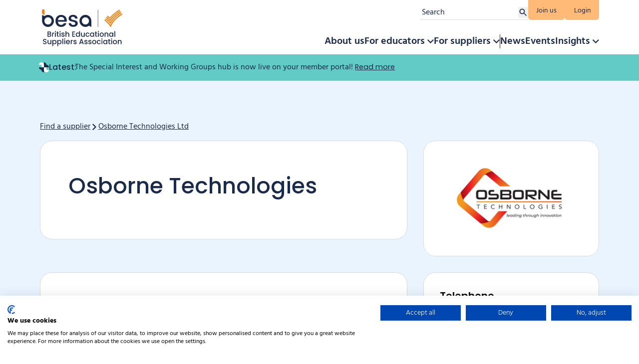

--- FILE ---
content_type: text/html; charset=UTF-8
request_url: https://www.besa.org.uk/supplier/osborne-technologies-ltd/
body_size: 14158
content:
<!doctype html>
<html lang="en-GB" >

<head>
	<meta charset="UTF-8" />
	<meta name="viewport" content="width=device-width, initial-scale=1" />
    	<meta name='robots' content='index, follow, max-image-preview:large, max-snippet:-1, max-video-preview:-1' />

	<!-- This site is optimized with the Yoast SEO plugin v26.7 - https://yoast.com/wordpress/plugins/seo/ -->
	<title>Supplier - BESA</title>
	<link rel="canonical" href="https://www.besa.org.uk/supplier/" />
	<meta property="og:locale" content="en_GB" />
	<meta property="og:type" content="article" />
	<meta property="og:title" content="Supplier - BESA" />
	<meta property="og:url" content="https://www.besa.org.uk/supplier/" />
	<meta property="og:site_name" content="BESA" />
	<meta property="article:publisher" content="https://www.facebook.com/besa.org.uk" />
	<meta property="article:modified_time" content="2024-10-17T12:03:01+00:00" />
	<meta name="twitter:card" content="summary_large_image" />
	<meta name="twitter:site" content="@besatweet" />
	<script type="application/ld+json" class="yoast-schema-graph">{"@context":"https://schema.org","@graph":[{"@type":"WebPage","@id":"https://www.besa.org.uk/supplier/","url":"https://www.besa.org.uk/supplier/","name":"Supplier - BESA","isPartOf":{"@id":"https://www.besa.org.uk/#website"},"datePublished":"2024-08-05T13:32:26+00:00","dateModified":"2024-10-17T12:03:01+00:00","breadcrumb":{"@id":"https://www.besa.org.uk/supplier/#breadcrumb"},"inLanguage":"en-GB","potentialAction":[{"@type":"ReadAction","target":["https://www.besa.org.uk/supplier/"]}]},{"@type":"BreadcrumbList","@id":"https://www.besa.org.uk/supplier/#breadcrumb","itemListElement":[{"@type":"ListItem","position":1,"name":"Home","item":"https://www.besa.org.uk/"},{"@type":"ListItem","position":2,"name":"Supplier"}]},{"@type":"WebSite","@id":"https://www.besa.org.uk/#website","url":"https://www.besa.org.uk/","name":"BESA","description":"","publisher":{"@id":"https://www.besa.org.uk/#organization"},"potentialAction":[{"@type":"SearchAction","target":{"@type":"EntryPoint","urlTemplate":"https://www.besa.org.uk/?s={search_term_string}"},"query-input":{"@type":"PropertyValueSpecification","valueRequired":true,"valueName":"search_term_string"}}],"inLanguage":"en-GB"},{"@type":"Organization","@id":"https://www.besa.org.uk/#organization","name":"British Educational Suppliers Association (BESA)","url":"https://www.besa.org.uk/","logo":{"@type":"ImageObject","inLanguage":"en-GB","@id":"https://www.besa.org.uk/#/schema/logo/image/","url":"https://www.besa.org.uk/wp-content/uploads/2024/10/alt_besa_logos_master_blue.svg","contentUrl":"https://www.besa.org.uk/wp-content/uploads/2024/10/alt_besa_logos_master_blue.svg","caption":"British Educational Suppliers Association (BESA)"},"image":{"@id":"https://www.besa.org.uk/#/schema/logo/image/"},"sameAs":["https://www.facebook.com/besa.org.uk","https://x.com/besatweet"]}]}</script>
	<!-- / Yoast SEO plugin. -->


<link rel='dns-prefetch' href='//consent.cookiefirst.com' />
<link rel="alternate" type="application/rss+xml" title="BESA &raquo; Feed" href="https://www.besa.org.uk/feed/" />
<link rel="alternate" type="application/rss+xml" title="BESA &raquo; Comments Feed" href="https://www.besa.org.uk/comments/feed/" />
<link rel="alternate" title="oEmbed (JSON)" type="application/json+oembed" href="https://www.besa.org.uk/wp-json/oembed/1.0/embed?url=https%3A%2F%2Fwww.besa.org.uk%2Fsupplier%2F" />
<link rel="alternate" title="oEmbed (XML)" type="text/xml+oembed" href="https://www.besa.org.uk/wp-json/oembed/1.0/embed?url=https%3A%2F%2Fwww.besa.org.uk%2Fsupplier%2F&#038;format=xml" />
<style id='wp-img-auto-sizes-contain-inline-css'>
img:is([sizes=auto i],[sizes^="auto," i]){contain-intrinsic-size:3000px 1500px}
/*# sourceURL=wp-img-auto-sizes-contain-inline-css */
</style>
<style id='wp-emoji-styles-inline-css'>

	img.wp-smiley, img.emoji {
		display: inline !important;
		border: none !important;
		box-shadow: none !important;
		height: 1em !important;
		width: 1em !important;
		margin: 0 0.07em !important;
		vertical-align: -0.1em !important;
		background: none !important;
		padding: 0 !important;
	}
/*# sourceURL=wp-emoji-styles-inline-css */
</style>
<style id='wp-block-library-inline-css'>
:root{--wp-block-synced-color:#7a00df;--wp-block-synced-color--rgb:122,0,223;--wp-bound-block-color:var(--wp-block-synced-color);--wp-editor-canvas-background:#ddd;--wp-admin-theme-color:#007cba;--wp-admin-theme-color--rgb:0,124,186;--wp-admin-theme-color-darker-10:#006ba1;--wp-admin-theme-color-darker-10--rgb:0,107,160.5;--wp-admin-theme-color-darker-20:#005a87;--wp-admin-theme-color-darker-20--rgb:0,90,135;--wp-admin-border-width-focus:2px}@media (min-resolution:192dpi){:root{--wp-admin-border-width-focus:1.5px}}.wp-element-button{cursor:pointer}:root .has-very-light-gray-background-color{background-color:#eee}:root .has-very-dark-gray-background-color{background-color:#313131}:root .has-very-light-gray-color{color:#eee}:root .has-very-dark-gray-color{color:#313131}:root .has-vivid-green-cyan-to-vivid-cyan-blue-gradient-background{background:linear-gradient(135deg,#00d084,#0693e3)}:root .has-purple-crush-gradient-background{background:linear-gradient(135deg,#34e2e4,#4721fb 50%,#ab1dfe)}:root .has-hazy-dawn-gradient-background{background:linear-gradient(135deg,#faaca8,#dad0ec)}:root .has-subdued-olive-gradient-background{background:linear-gradient(135deg,#fafae1,#67a671)}:root .has-atomic-cream-gradient-background{background:linear-gradient(135deg,#fdd79a,#004a59)}:root .has-nightshade-gradient-background{background:linear-gradient(135deg,#330968,#31cdcf)}:root .has-midnight-gradient-background{background:linear-gradient(135deg,#020381,#2874fc)}:root{--wp--preset--font-size--normal:16px;--wp--preset--font-size--huge:42px}.has-regular-font-size{font-size:1em}.has-larger-font-size{font-size:2.625em}.has-normal-font-size{font-size:var(--wp--preset--font-size--normal)}.has-huge-font-size{font-size:var(--wp--preset--font-size--huge)}.has-text-align-center{text-align:center}.has-text-align-left{text-align:left}.has-text-align-right{text-align:right}.has-fit-text{white-space:nowrap!important}#end-resizable-editor-section{display:none}.aligncenter{clear:both}.items-justified-left{justify-content:flex-start}.items-justified-center{justify-content:center}.items-justified-right{justify-content:flex-end}.items-justified-space-between{justify-content:space-between}.screen-reader-text{border:0;clip-path:inset(50%);height:1px;margin:-1px;overflow:hidden;padding:0;position:absolute;width:1px;word-wrap:normal!important}.screen-reader-text:focus{background-color:#ddd;clip-path:none;color:#444;display:block;font-size:1em;height:auto;left:5px;line-height:normal;padding:15px 23px 14px;text-decoration:none;top:5px;width:auto;z-index:100000}html :where(.has-border-color){border-style:solid}html :where([style*=border-top-color]){border-top-style:solid}html :where([style*=border-right-color]){border-right-style:solid}html :where([style*=border-bottom-color]){border-bottom-style:solid}html :where([style*=border-left-color]){border-left-style:solid}html :where([style*=border-width]){border-style:solid}html :where([style*=border-top-width]){border-top-style:solid}html :where([style*=border-right-width]){border-right-style:solid}html :where([style*=border-bottom-width]){border-bottom-style:solid}html :where([style*=border-left-width]){border-left-style:solid}html :where(img[class*=wp-image-]){height:auto;max-width:100%}:where(figure){margin:0 0 1em}html :where(.is-position-sticky){--wp-admin--admin-bar--position-offset:var(--wp-admin--admin-bar--height,0px)}@media screen and (max-width:600px){html :where(.is-position-sticky){--wp-admin--admin-bar--position-offset:0px}}

/*# sourceURL=wp-block-library-inline-css */
</style><style id='global-styles-inline-css'>
:root{--wp--preset--aspect-ratio--square: 1;--wp--preset--aspect-ratio--4-3: 4/3;--wp--preset--aspect-ratio--3-4: 3/4;--wp--preset--aspect-ratio--3-2: 3/2;--wp--preset--aspect-ratio--2-3: 2/3;--wp--preset--aspect-ratio--16-9: 16/9;--wp--preset--aspect-ratio--9-16: 9/16;--wp--preset--color--black: 111111;--wp--preset--color--cyan-bluish-gray: #abb8c3;--wp--preset--color--white: #ffffff;--wp--preset--color--pale-pink: #f78da7;--wp--preset--color--vivid-red: #cf2e2e;--wp--preset--color--luminous-vivid-orange: #ff6900;--wp--preset--color--luminous-vivid-amber: #fcb900;--wp--preset--color--light-green-cyan: #7bdcb5;--wp--preset--color--vivid-green-cyan: #00d084;--wp--preset--color--pale-cyan-blue: #8ed1fc;--wp--preset--color--vivid-cyan-blue: #0693e3;--wp--preset--color--vivid-purple: #9b51e0;--wp--preset--color--besa-blue: #1a2a49;--wp--preset--color--besa-orange: #f08012;--wp--preset--color--besa-grey: #d9d9d9;--wp--preset--color--light-grey: #f7f9fA;--wp--preset--color--fountain: #61ccc6;--wp--preset--color--carnation: #ffa3dc;--wp--preset--color--wistrea: #c1aee6;--wp--preset--color--malibu: #98c7f8;--wp--preset--color--malibu-20: #EAF4FE;--wp--preset--color--macaroni: #ffba77;--wp--preset--gradient--vivid-cyan-blue-to-vivid-purple: linear-gradient(135deg,rgb(6,147,227) 0%,rgb(155,81,224) 100%);--wp--preset--gradient--light-green-cyan-to-vivid-green-cyan: linear-gradient(135deg,rgb(122,220,180) 0%,rgb(0,208,130) 100%);--wp--preset--gradient--luminous-vivid-amber-to-luminous-vivid-orange: linear-gradient(135deg,rgb(252,185,0) 0%,rgb(255,105,0) 100%);--wp--preset--gradient--luminous-vivid-orange-to-vivid-red: linear-gradient(135deg,rgb(255,105,0) 0%,rgb(207,46,46) 100%);--wp--preset--gradient--very-light-gray-to-cyan-bluish-gray: linear-gradient(135deg,rgb(238,238,238) 0%,rgb(169,184,195) 100%);--wp--preset--gradient--cool-to-warm-spectrum: linear-gradient(135deg,rgb(74,234,220) 0%,rgb(151,120,209) 20%,rgb(207,42,186) 40%,rgb(238,44,130) 60%,rgb(251,105,98) 80%,rgb(254,248,76) 100%);--wp--preset--gradient--blush-light-purple: linear-gradient(135deg,rgb(255,206,236) 0%,rgb(152,150,240) 100%);--wp--preset--gradient--blush-bordeaux: linear-gradient(135deg,rgb(254,205,165) 0%,rgb(254,45,45) 50%,rgb(107,0,62) 100%);--wp--preset--gradient--luminous-dusk: linear-gradient(135deg,rgb(255,203,112) 0%,rgb(199,81,192) 50%,rgb(65,88,208) 100%);--wp--preset--gradient--pale-ocean: linear-gradient(135deg,rgb(255,245,203) 0%,rgb(182,227,212) 50%,rgb(51,167,181) 100%);--wp--preset--gradient--electric-grass: linear-gradient(135deg,rgb(202,248,128) 0%,rgb(113,206,126) 100%);--wp--preset--gradient--midnight: linear-gradient(135deg,rgb(2,3,129) 0%,rgb(40,116,252) 100%);--wp--preset--font-size--small: 13px;--wp--preset--font-size--medium: 20px;--wp--preset--font-size--large: 36px;--wp--preset--font-size--x-large: 42px;--wp--preset--font-size--extra-small: 10px;--wp--preset--font-size--normal: 16px;--wp--preset--font-size--extra-large: 20px;--wp--preset--font-size--huge: 24px;--wp--preset--font-size--gigantic: 40px;--wp--preset--spacing--20: 0.44rem;--wp--preset--spacing--30: 0.67rem;--wp--preset--spacing--40: 1rem;--wp--preset--spacing--50: 1.5rem;--wp--preset--spacing--60: 2.25rem;--wp--preset--spacing--70: 3.38rem;--wp--preset--spacing--80: 5.06rem;--wp--preset--shadow--natural: 6px 6px 9px rgba(0, 0, 0, 0.2);--wp--preset--shadow--deep: 12px 12px 50px rgba(0, 0, 0, 0.4);--wp--preset--shadow--sharp: 6px 6px 0px rgba(0, 0, 0, 0.2);--wp--preset--shadow--outlined: 6px 6px 0px -3px rgb(255, 255, 255), 6px 6px rgb(0, 0, 0);--wp--preset--shadow--crisp: 6px 6px 0px rgb(0, 0, 0);}:where(body) { margin: 0; }.wp-site-blocks > .alignleft { float: left; margin-right: 2em; }.wp-site-blocks > .alignright { float: right; margin-left: 2em; }.wp-site-blocks > .aligncenter { justify-content: center; margin-left: auto; margin-right: auto; }:where(.is-layout-flex){gap: 0.5em;}:where(.is-layout-grid){gap: 0.5em;}.is-layout-flow > .alignleft{float: left;margin-inline-start: 0;margin-inline-end: 2em;}.is-layout-flow > .alignright{float: right;margin-inline-start: 2em;margin-inline-end: 0;}.is-layout-flow > .aligncenter{margin-left: auto !important;margin-right: auto !important;}.is-layout-constrained > .alignleft{float: left;margin-inline-start: 0;margin-inline-end: 2em;}.is-layout-constrained > .alignright{float: right;margin-inline-start: 2em;margin-inline-end: 0;}.is-layout-constrained > .aligncenter{margin-left: auto !important;margin-right: auto !important;}.is-layout-constrained > :where(:not(.alignleft):not(.alignright):not(.alignfull)){margin-left: auto !important;margin-right: auto !important;}body .is-layout-flex{display: flex;}.is-layout-flex{flex-wrap: wrap;align-items: center;}.is-layout-flex > :is(*, div){margin: 0;}body .is-layout-grid{display: grid;}.is-layout-grid > :is(*, div){margin: 0;}body{padding-top: 0px;padding-right: 0px;padding-bottom: 0px;padding-left: 0px;}a:where(:not(.wp-element-button)){text-decoration: underline;}:root :where(.wp-element-button, .wp-block-button__link){background-color: #32373c;border-width: 0;color: #fff;font-family: inherit;font-size: inherit;font-style: inherit;font-weight: inherit;letter-spacing: inherit;line-height: inherit;padding-top: calc(0.667em + 2px);padding-right: calc(1.333em + 2px);padding-bottom: calc(0.667em + 2px);padding-left: calc(1.333em + 2px);text-decoration: none;text-transform: inherit;}.has-black-color{color: var(--wp--preset--color--black) !important;}.has-cyan-bluish-gray-color{color: var(--wp--preset--color--cyan-bluish-gray) !important;}.has-white-color{color: var(--wp--preset--color--white) !important;}.has-pale-pink-color{color: var(--wp--preset--color--pale-pink) !important;}.has-vivid-red-color{color: var(--wp--preset--color--vivid-red) !important;}.has-luminous-vivid-orange-color{color: var(--wp--preset--color--luminous-vivid-orange) !important;}.has-luminous-vivid-amber-color{color: var(--wp--preset--color--luminous-vivid-amber) !important;}.has-light-green-cyan-color{color: var(--wp--preset--color--light-green-cyan) !important;}.has-vivid-green-cyan-color{color: var(--wp--preset--color--vivid-green-cyan) !important;}.has-pale-cyan-blue-color{color: var(--wp--preset--color--pale-cyan-blue) !important;}.has-vivid-cyan-blue-color{color: var(--wp--preset--color--vivid-cyan-blue) !important;}.has-vivid-purple-color{color: var(--wp--preset--color--vivid-purple) !important;}.has-besa-blue-color{color: var(--wp--preset--color--besa-blue) !important;}.has-besa-orange-color{color: var(--wp--preset--color--besa-orange) !important;}.has-besa-grey-color{color: var(--wp--preset--color--besa-grey) !important;}.has-light-grey-color{color: var(--wp--preset--color--light-grey) !important;}.has-fountain-color{color: var(--wp--preset--color--fountain) !important;}.has-carnation-color{color: var(--wp--preset--color--carnation) !important;}.has-wistrea-color{color: var(--wp--preset--color--wistrea) !important;}.has-malibu-color{color: var(--wp--preset--color--malibu) !important;}.has-malibu-20-color{color: var(--wp--preset--color--malibu-20) !important;}.has-macaroni-color{color: var(--wp--preset--color--macaroni) !important;}.has-black-background-color{background-color: var(--wp--preset--color--black) !important;}.has-cyan-bluish-gray-background-color{background-color: var(--wp--preset--color--cyan-bluish-gray) !important;}.has-white-background-color{background-color: var(--wp--preset--color--white) !important;}.has-pale-pink-background-color{background-color: var(--wp--preset--color--pale-pink) !important;}.has-vivid-red-background-color{background-color: var(--wp--preset--color--vivid-red) !important;}.has-luminous-vivid-orange-background-color{background-color: var(--wp--preset--color--luminous-vivid-orange) !important;}.has-luminous-vivid-amber-background-color{background-color: var(--wp--preset--color--luminous-vivid-amber) !important;}.has-light-green-cyan-background-color{background-color: var(--wp--preset--color--light-green-cyan) !important;}.has-vivid-green-cyan-background-color{background-color: var(--wp--preset--color--vivid-green-cyan) !important;}.has-pale-cyan-blue-background-color{background-color: var(--wp--preset--color--pale-cyan-blue) !important;}.has-vivid-cyan-blue-background-color{background-color: var(--wp--preset--color--vivid-cyan-blue) !important;}.has-vivid-purple-background-color{background-color: var(--wp--preset--color--vivid-purple) !important;}.has-besa-blue-background-color{background-color: var(--wp--preset--color--besa-blue) !important;}.has-besa-orange-background-color{background-color: var(--wp--preset--color--besa-orange) !important;}.has-besa-grey-background-color{background-color: var(--wp--preset--color--besa-grey) !important;}.has-light-grey-background-color{background-color: var(--wp--preset--color--light-grey) !important;}.has-fountain-background-color{background-color: var(--wp--preset--color--fountain) !important;}.has-carnation-background-color{background-color: var(--wp--preset--color--carnation) !important;}.has-wistrea-background-color{background-color: var(--wp--preset--color--wistrea) !important;}.has-malibu-background-color{background-color: var(--wp--preset--color--malibu) !important;}.has-malibu-20-background-color{background-color: var(--wp--preset--color--malibu-20) !important;}.has-macaroni-background-color{background-color: var(--wp--preset--color--macaroni) !important;}.has-black-border-color{border-color: var(--wp--preset--color--black) !important;}.has-cyan-bluish-gray-border-color{border-color: var(--wp--preset--color--cyan-bluish-gray) !important;}.has-white-border-color{border-color: var(--wp--preset--color--white) !important;}.has-pale-pink-border-color{border-color: var(--wp--preset--color--pale-pink) !important;}.has-vivid-red-border-color{border-color: var(--wp--preset--color--vivid-red) !important;}.has-luminous-vivid-orange-border-color{border-color: var(--wp--preset--color--luminous-vivid-orange) !important;}.has-luminous-vivid-amber-border-color{border-color: var(--wp--preset--color--luminous-vivid-amber) !important;}.has-light-green-cyan-border-color{border-color: var(--wp--preset--color--light-green-cyan) !important;}.has-vivid-green-cyan-border-color{border-color: var(--wp--preset--color--vivid-green-cyan) !important;}.has-pale-cyan-blue-border-color{border-color: var(--wp--preset--color--pale-cyan-blue) !important;}.has-vivid-cyan-blue-border-color{border-color: var(--wp--preset--color--vivid-cyan-blue) !important;}.has-vivid-purple-border-color{border-color: var(--wp--preset--color--vivid-purple) !important;}.has-besa-blue-border-color{border-color: var(--wp--preset--color--besa-blue) !important;}.has-besa-orange-border-color{border-color: var(--wp--preset--color--besa-orange) !important;}.has-besa-grey-border-color{border-color: var(--wp--preset--color--besa-grey) !important;}.has-light-grey-border-color{border-color: var(--wp--preset--color--light-grey) !important;}.has-fountain-border-color{border-color: var(--wp--preset--color--fountain) !important;}.has-carnation-border-color{border-color: var(--wp--preset--color--carnation) !important;}.has-wistrea-border-color{border-color: var(--wp--preset--color--wistrea) !important;}.has-malibu-border-color{border-color: var(--wp--preset--color--malibu) !important;}.has-malibu-20-border-color{border-color: var(--wp--preset--color--malibu-20) !important;}.has-macaroni-border-color{border-color: var(--wp--preset--color--macaroni) !important;}.has-vivid-cyan-blue-to-vivid-purple-gradient-background{background: var(--wp--preset--gradient--vivid-cyan-blue-to-vivid-purple) !important;}.has-light-green-cyan-to-vivid-green-cyan-gradient-background{background: var(--wp--preset--gradient--light-green-cyan-to-vivid-green-cyan) !important;}.has-luminous-vivid-amber-to-luminous-vivid-orange-gradient-background{background: var(--wp--preset--gradient--luminous-vivid-amber-to-luminous-vivid-orange) !important;}.has-luminous-vivid-orange-to-vivid-red-gradient-background{background: var(--wp--preset--gradient--luminous-vivid-orange-to-vivid-red) !important;}.has-very-light-gray-to-cyan-bluish-gray-gradient-background{background: var(--wp--preset--gradient--very-light-gray-to-cyan-bluish-gray) !important;}.has-cool-to-warm-spectrum-gradient-background{background: var(--wp--preset--gradient--cool-to-warm-spectrum) !important;}.has-blush-light-purple-gradient-background{background: var(--wp--preset--gradient--blush-light-purple) !important;}.has-blush-bordeaux-gradient-background{background: var(--wp--preset--gradient--blush-bordeaux) !important;}.has-luminous-dusk-gradient-background{background: var(--wp--preset--gradient--luminous-dusk) !important;}.has-pale-ocean-gradient-background{background: var(--wp--preset--gradient--pale-ocean) !important;}.has-electric-grass-gradient-background{background: var(--wp--preset--gradient--electric-grass) !important;}.has-midnight-gradient-background{background: var(--wp--preset--gradient--midnight) !important;}.has-small-font-size{font-size: var(--wp--preset--font-size--small) !important;}.has-medium-font-size{font-size: var(--wp--preset--font-size--medium) !important;}.has-large-font-size{font-size: var(--wp--preset--font-size--large) !important;}.has-x-large-font-size{font-size: var(--wp--preset--font-size--x-large) !important;}.has-extra-small-font-size{font-size: var(--wp--preset--font-size--extra-small) !important;}.has-normal-font-size{font-size: var(--wp--preset--font-size--normal) !important;}.has-extra-large-font-size{font-size: var(--wp--preset--font-size--extra-large) !important;}.has-huge-font-size{font-size: var(--wp--preset--font-size--huge) !important;}.has-gigantic-font-size{font-size: var(--wp--preset--font-size--gigantic) !important;}
/*# sourceURL=global-styles-inline-css */
</style>

<link rel='stylesheet' id='contact-form-7-css' href='https://www.besa.org.uk/wp-content/plugins/contact-form-7/includes/css/styles.css?ver=6.1.4' media='all' />
<link rel='stylesheet' id='cookiefirst-plugin-css' href='https://www.besa.org.uk/wp-content/plugins/cookiefirst-plugin/public/css/cookiefirst-plugin-public.css?ver=1.0.0' media='all' />
<link rel='stylesheet' id='oomi-sso-css' href='https://www.besa.org.uk/wp-content/plugins/oomi-sso/css/oomi-sso.css?ver=1' media='all' />
<link rel='stylesheet' id='besa-theme-style-css' href='https://www.besa.org.uk/wp-content/themes/besa/style.css?ver=2025.10.09' media='all' />
<script src="https://www.besa.org.uk/wp-includes/js/jquery/jquery.min.js?ver=3.7.1&#039; defer" id="jquery-core-js"></script>
<script src="https://www.besa.org.uk/wp-includes/js/jquery/jquery-migrate.min.js?ver=3.4.1&#039; defer" id="jquery-migrate-js"></script>
<script src="https://www.besa.org.uk/wp-content/plugins/cookiefirst-plugin/public/js/cookiefirst-plugin-public.js?ver=1.0.0&#039; defer" id="cookiefirst-plugin-js"></script>
<script src="https://consent.cookiefirst.com/sites/besa.org.uk-23947606-abd3-493b-b74a-36f08f0658fa/consent.js?ver=6.9&#039; defer" id="cookiefirst-script-js"></script>
<link rel="https://api.w.org/" href="https://www.besa.org.uk/wp-json/" /><link rel="alternate" title="JSON" type="application/json" href="https://www.besa.org.uk/wp-json/wp/v2/pages/269" /><meta name="generator" content="WordPress 6.9" />
<link rel='shortlink' href='https://www.besa.org.uk/?p=269' />

        
        <link rel="icon" href="https://ik.imagekit.io/besa/wp-content/uploads/2024/07/cropped-besa_logo-32x32.png" sizes="32x32" />
<link rel="icon" href="https://ik.imagekit.io/besa/wp-content/uploads/2024/07/cropped-besa_logo-192x192.png" sizes="192x192" />
<link rel="apple-touch-icon" href="https://ik.imagekit.io/besa/wp-content/uploads/2024/07/cropped-besa_logo-180x180.png" />
<meta name="msapplication-TileImage" content="https://ik.imagekit.io/besa/wp-content/uploads/2024/07/cropped-besa_logo-270x270.png" />
</head>

<body class="wp-singular page-template page-template-templates page-template-supplier page-template-templatessupplier-php page page-id-269 wp-custom-logo wp-theme-besa">
		<div id="page" class="site">

        <a class="skip-link screen-reader-text" href="#content">Skip to content</a>

		<script>
	const besa_page_post_id = 269</script>
<header id="masthead" class="site-header has-logo has-title-and-tagline has-menu w-full fixed bg-white z-50" role="banner">


	<div class="relative w-full px-20 large:px-4 flex justify-between gap-4 max-w-wide-screen mx-auto">

		<!-- Site Logo -->
		 
 	 <div class="site-logo h-full py-4 flex items-center">
		 <div class="z-50">
			 <a href="https://www.besa.org.uk/" rel="home" aria-label="Home" class="w-full">
                 <img src="https://www.besa.org.uk/wp-content/uploads/2024/10/alt_besa_logos_master_blue.svg" 
                      alt="BESA" 
                      class="max-h-full w-[170px] large:w-[100px] max-w-none"
                      role="img"
                      aria-label="BESA logo">
                    </a>
		 </div>
	 </div>
 
		<div class="w-full max-w-[80em] mx-auto flex justify-end ">
			<!-- Desktop Nav -->
			<div class="flex justify-between items-end flex-col gap-3">
				
	<nav id="site-navigation" class="primary-navigation justify-start gap-4 flex flex-row items-start large:hidden" role="navigation" aria-label="Secondary menu">
		<div id="site-search" class="">
			<form role="search" class="relative flex flex-row border-b pb-[3px] border-BESA_grey pt-[14px]"  method="get" class="search-form" action="https://www.besa.org.uk/">
    <label for="search-form-1" class="sr-only">Search</label>
    <input type="search"
        id="search-form-1"
        class="search-field pl-1 placeholder:text-BESA_blue text-BESA_blue"
        placeholder="Search"
        value=""
        name="s"
        aria-label="Search" />
    <button type="submit"
        class="flex items-center justify-center"
        aria-label="Submit search">
        <span class="sr-only">Submit search</span>
        <img src="https://www.besa.org.uk/wp-content/themes/besa/assets/images/icons/search.svg"
            alt="Search icon"
            width="20"
            height="20" />
    </button>
</form>		</div>

        				
		<div class="primary-menu-container"><ul id="menu-secondary-menu" class="menu-wrapper flex flex-row iterms-center gap-4 secondary-menu"><li class="menu-item-30231 menu-item  text-BESA_blue h-full "><a href="https://www.besa.org.uk/join-us/" class="menu-link hover:opacity-60 text-sm font-normal text-BESA_blue/70 nav-button menu-item menu-item-type-post_type menu-item-object-page">Join us</a></li></ul></div>
		<a href="https://www.besa.org.uk/cms-sso?RedirectUrl=https://www.besa.org.uk/supplier/osborne-technologies-ltd/" class="signinCSS oomi-usernvame  button-2"><i style="margin-right:3px;" ></i> Login</a>

	</nav><!-- #site-navigation -->
				
	<nav id="site-navigation" class="primary-navigation justify-start gap-7 flex items-end large:hidden" role="navigation" aria-label="Primary menu">
		<div class="primary-menu-container"><ul id="menu-primary-menu" class="menu-wrapper flex flex-row iterms-center gap-4"><li class="menu-item-30568 menu-item  text-BESA_blue h-full "><a href="https://www.besa.org.uk/about-us/" class="menu-link hover:opacity-60  text-xl font-semibold  menu-item menu-item-type-post_type menu-item-object-page">About us</a></li><li class="menu-item-72 menu-item  text-BESA_blue h-full has-submenu pb-3 gap-1 large:pb-0"><a href="https://www.besa.org.uk/for-educators/" class="menu-link hover:opacity-60  text-xl font-semibold  menu-item menu-item-type-post_type menu-item-object-page menu-item-has-children">For educators</a> <span class="menu-caret" aria-hidden="true"><img class="inline-block -mt-[2px] caret--" src="https://www.besa.org.uk/wp-content/themes/besa/assets/images/icons/chevron-blue.svg" alt=""> <span class="sr-only">(Sub-menu)</span></span><ul class="sub-menu group hidden"><li class="menu-item-31331 menu-item  text-BESA_blue h-full "><a href="https://www.besa.org.uk/for-educators/find-a-supplier/" class="menu-link hover:opacity-60   text-lg font-semibold large:font-normal  menu-item menu-item-type-post_type menu-item-object-page">Find a supplier</a></li><li class="menu-item-31332 menu-item  text-BESA_blue h-full has-submenu-list relative"><a href="https://www.besa.org.uk/for-educators/code-of-practice/" class="menu-link hover:opacity-60   text-lg font-semibold large:font-normal  menu-item menu-item-type-post_type menu-item-object-page menu-item-has-children">Code of Practice</a><ul class="sub-menu-list large:hidden large:pt-0 group"><li class="menu-item-31335 menu-item  text-BESA_blue h-full "><a href="https://www.besa.org.uk/for-educators/code-of-practice/procedure-for-complaints-against-a-besa-member/" class="menu-link hover:opacity-60   text-base font-normal  menu-item menu-item-type-post_type menu-item-object-page">Complaints procedure</a></li></ul></li><li class="menu-item-31333 menu-item  text-BESA_blue h-full "><a href="https://www.besa.org.uk/for-educators/lended/" class="menu-link hover:opacity-60   text-lg font-semibold large:font-normal  menu-item menu-item-type-post_type menu-item-object-page">LendEd product directory</a></li><li class="menu-item-31334 menu-item  text-BESA_blue h-full "><a href="https://www.besa.org.uk/insights/case-studies/" class="menu-link hover:opacity-60   text-lg font-semibold large:font-normal  menu-item menu-item-type-post_type menu-item-object-page">Case studies</a></li></ul></li><li class="menu-item-73 menu-item  text-BESA_blue h-full has-submenu pb-3 gap-1 large:pb-0"><a href="https://www.besa.org.uk/for-suppliers/" class="menu-link hover:opacity-60  text-xl font-semibold  menu-item menu-item-type-post_type menu-item-object-page menu-item-has-children">For suppliers</a> <span class="menu-caret" aria-hidden="true"><img class="inline-block -mt-[2px] caret--" src="https://www.besa.org.uk/wp-content/themes/besa/assets/images/icons/chevron-blue.svg" alt=""> <span class="sr-only">(Sub-menu)</span></span><ul class="sub-menu group hidden"><li class="menu-item-30714 menu-item  text-BESA_blue h-full has-submenu-list relative"><a href="https://www.besa.org.uk/for-suppliers/" class="menu-link hover:opacity-60   text-lg font-semibold large:font-normal  menu-item menu-item-type-custom menu-item-object-custom menu-item-has-children">Member benefits</a><ul class="sub-menu-list large:hidden large:pt-0 group"><li class="menu-item-30797 menu-item  text-BESA_blue h-full "><a href="https://www.besa.org.uk/insights/research/" class="menu-link hover:opacity-60   text-base font-normal  menu-item menu-item-type-post_type menu-item-object-page">Research</a></li><li class="menu-item-30747 menu-item  text-BESA_blue h-full "><a href="https://www.besa.org.uk/insights/policy/policy-updates/" class="menu-link hover:opacity-60   text-base font-normal  menu-item menu-item-type-post_type menu-item-object-page">Policy</a></li><li class="menu-item-30713 menu-item  text-BESA_blue h-full "><a href="https://www.besa.org.uk/for-suppliers/export-support/" class="menu-link hover:opacity-60   text-base font-normal  menu-item menu-item-type-post_type menu-item-object-page">Export support</a></li><li class="menu-item-30748 menu-item  text-BESA_blue h-full "><a href="https://www.besa.org.uk/events/" class="menu-link hover:opacity-60   text-base font-normal  menu-item menu-item-type-post_type menu-item-object-page">Events</a></li><li class="menu-item-30712 menu-item  text-BESA_blue h-full "><a href="https://www.besa.org.uk/for-suppliers/discounts/" class="menu-link hover:opacity-60   text-base font-normal  menu-item menu-item-type-post_type menu-item-object-page">Discounts</a></li><li class="menu-item-30711 menu-item  text-BESA_blue h-full "><a href="https://www.besa.org.uk/for-suppliers/special-interest-groups/" class="menu-link hover:opacity-60   text-base font-normal  menu-item menu-item-type-post_type menu-item-object-page">Special interest and working groups</a></li><li class="menu-item-30749 menu-item  text-BESA_blue h-full "><a href="https://www.besa.org.uk/insights/on-demand-content/" class="menu-link hover:opacity-60   text-base font-normal  menu-item menu-item-type-post_type menu-item-object-page">Recorded training and insights</a></li><li class="menu-item-30750 menu-item  text-BESA_blue h-full "><a href="https://www.besa.org.uk/for-suppliers/recognition-and-awards/" class="menu-link hover:opacity-60   text-base font-normal  menu-item menu-item-type-post_type menu-item-object-page">Recognition and awards</a></li></ul></li><li class="menu-item-31371 menu-item  text-BESA_blue h-full has-submenu-list relative"><a href="https://www.besa.org.uk/join-us/" class="menu-link hover:opacity-60   text-lg font-semibold large:font-normal  menu-item menu-item-type-post_type menu-item-object-page menu-item-has-children">Ways to get involved</a><ul class="sub-menu-list large:hidden large:pt-0 group"><li class="menu-item-31372 menu-item  text-BESA_blue h-full "><a href="https://www.besa.org.uk/join-us/" class="menu-link hover:opacity-60   text-base font-normal  menu-item menu-item-type-post_type menu-item-object-page">As a full member</a></li><li class="menu-item-31373 menu-item  text-BESA_blue h-full "><a href="https://www.besa.org.uk/join-us/" class="menu-link hover:opacity-60   text-base font-normal  menu-item menu-item-type-post_type menu-item-object-page">As a Launchpad subscriber</a></li><li class="menu-item-30784 menu-item  text-BESA_blue h-full "><a href="https://www.besa.org.uk/join-us/as-a-partner/" class="menu-link hover:opacity-60   text-base font-normal  menu-item menu-item-type-post_type menu-item-object-page">As a partner</a></li><li class="menu-item-30785 menu-item  text-BESA_blue h-full "><a href="https://www.besa.org.uk/join-us/as-a-sponsor/" class="menu-link hover:opacity-60   text-base font-normal  menu-item menu-item-type-post_type menu-item-object-page">As a sponsor</a></li><li class="menu-item-31011 menu-item  text-BESA_blue h-full "><a href="https://www.besa.org.uk/for-suppliers/international-service/" class="menu-link hover:opacity-60   text-base font-normal  menu-item menu-item-type-post_type menu-item-object-page">As a non-UK supplier</a></li><li class="menu-item-55256 menu-item  text-BESA_blue h-full "><a href="https://www.besa.org.uk/join-us/as-part-of-edtech-exchange/" class="menu-link hover:opacity-60   text-base font-normal  menu-item menu-item-type-post_type menu-item-object-page">As part of EdTech Exchange</a></li><li class="menu-item-31503 menu-item  text-BESA_blue h-full "><a href="https://www.besa.org.uk/for-educators/find-a-supplier/" class="menu-link hover:opacity-60   text-base font-normal  menu-item menu-item-type-post_type menu-item-object-page">Recommend a member</a></li></ul></li></ul></li><li class="menu-item-30427 menu-item  text-BESA_blue h-full "><a href="#" class="menu-link hover:opacity-60  text-xl font-semibold nav-divider menu-item menu-item-type-custom menu-item-object-custom">Divider</a></li><li class="menu-item-30227 menu-item  text-BESA_blue h-full "><a href="https://www.besa.org.uk/news/" class="menu-link hover:opacity-60  text-xl font-semibold  menu-item menu-item-type-post_type menu-item-object-page">News</a></li><li class="menu-item-30228 menu-item  text-BESA_blue h-full "><a href="https://www.besa.org.uk/events/" class="menu-link hover:opacity-60  text-xl font-semibold  menu-item menu-item-type-post_type menu-item-object-page">Events</a></li><li class="menu-item-30229 menu-item  text-BESA_blue h-full has-submenu pb-3 gap-1 large:pb-0"><a href="https://www.besa.org.uk/insights/" class="menu-link hover:opacity-60  text-xl font-semibold  menu-item menu-item-type-post_type menu-item-object-page menu-item-has-children">Insights</a> <span class="menu-caret" aria-hidden="true"><img class="inline-block -mt-[2px] caret--" src="https://www.besa.org.uk/wp-content/themes/besa/assets/images/icons/chevron-blue.svg" alt=""> <span class="sr-only">(Sub-menu)</span></span><ul class="sub-menu group hidden"><li class="menu-item-30236 menu-item  text-BESA_blue h-full has-submenu-list relative"><a href="https://www.besa.org.uk/insights/research/" class="menu-link hover:opacity-60   text-lg font-semibold large:font-normal  menu-item menu-item-type-post_type menu-item-object-page menu-item-has-children">Research</a><ul class="sub-menu-list large:hidden large:pt-0 group"><li class="menu-item-31286 menu-item  text-BESA_blue h-full "><a href="https://www.besa.org.uk/insights/research/?insight_categories=461&amp;insight_view_by_date=&amp;insight_search=" class="menu-link hover:opacity-60   text-base font-normal  menu-item menu-item-type-custom menu-item-object-custom">Barometer</a></li><li class="menu-item-31287 menu-item  text-BESA_blue h-full "><a href="https://www.besa.org.uk/insights/research/?insight_categories=1079&amp;insight_view_by_date=&amp;insight_search=" class="menu-link hover:opacity-60   text-base font-normal  menu-item menu-item-type-custom menu-item-object-custom">Compass</a></li><li class="menu-item-31504 menu-item  text-BESA_blue h-full "><a href="https://www.besa.org.uk/insights/research/?insight_categories=1174&amp;insight_search=" class="menu-link hover:opacity-60   text-base font-normal  menu-item menu-item-type-custom menu-item-object-custom">Special reports</a></li></ul></li><li class="menu-item-30237 menu-item  text-BESA_blue h-full has-submenu-list relative"><a href="https://www.besa.org.uk/insights/case-studies/" class="menu-link hover:opacity-60   text-lg font-semibold large:font-normal  menu-item menu-item-type-post_type menu-item-object-page menu-item-has-children">Case studies</a><ul class="sub-menu-list large:hidden large:pt-0 group"><li class="menu-item-30576 menu-item  text-BESA_blue h-full "><a href="https://www.besa.org.uk/insights/case-studies/" class="menu-link hover:opacity-60   text-base font-normal  menu-item menu-item-type-post_type menu-item-object-page">For educators</a></li></ul></li><li class="menu-item-30240 menu-item  text-BESA_blue h-full has-submenu-list relative"><a href="https://www.besa.org.uk/insights/on-demand-content/" class="menu-link hover:opacity-60   text-lg font-semibold large:font-normal  menu-item menu-item-type-post_type menu-item-object-page menu-item-has-children">On-demand content</a><ul class="sub-menu-list large:hidden large:pt-0 group"><li class="menu-item-31359 menu-item  text-BESA_blue h-full "><a href="https://www.besa.org.uk/insights/on-demand-content/recorded-training-and-insights/" class="menu-link hover:opacity-60   text-base font-normal  menu-item menu-item-type-post_type menu-item-object-page">Recorded training and insights</a></li><li class="menu-item-31360 menu-item  text-BESA_blue h-full "><a href="https://www.besa.org.uk/insights/on-demand-content/gallery/" class="menu-link hover:opacity-60   text-base font-normal  menu-item menu-item-type-post_type menu-item-object-page">Gallery</a></li></ul></li><li class="menu-item-31404 menu-item  text-BESA_blue h-full has-submenu-list relative"><a href="https://www.besa.org.uk/insights/policy/" class="menu-link hover:opacity-60   text-lg font-semibold large:font-normal  menu-item menu-item-type-post_type menu-item-object-page menu-item-has-children">Policy</a><ul class="sub-menu-list large:hidden large:pt-0 group"><li class="menu-item-31339 menu-item  text-BESA_blue h-full "><a href="https://www.besa.org.uk/insights/policy/policy-updates/" class="menu-link hover:opacity-60   text-base font-normal  menu-item menu-item-type-post_type menu-item-object-page">Policy updates</a></li><li class="menu-item-30239 menu-item  text-BESA_blue h-full "><a href="https://www.besa.org.uk/insights/policy/parliamentary-monitoring/" class="menu-link hover:opacity-60   text-base font-normal  menu-item menu-item-type-post_type menu-item-object-page">Parliamentary monitoring</a></li></ul></li><li class="menu-item-30242 menu-item  text-BESA_blue h-full "><a href="https://www.besa.org.uk/insights/education-statistics/" class="menu-link hover:opacity-60   text-lg font-semibold large:font-normal  menu-item menu-item-type-post_type menu-item-object-page">Education Statistics</a></li></ul></li></ul></div>	</nav><!-- #site-navigation -->
			</div>

			<!-- Mobile Nav Button -->
			<div class="w-full large:h-auto hidden large:flex h-14 items-center justify-end">
                <button aria-label="Open menu" class="menu-open w-6 justify-center items-center text-white rounded-full hover:opacity-[0.6] z-50 hidden large:flex">
                    <img class="w-6" src="https://www.besa.org.uk/wp-content/themes/besa/assets/images/icons/icon-menu-open.svg" alt="Menu open icon">
                </button>
                <button aria-label="Close menu" class="menu-close w-[18px] flex justify-center items-center text-white rounded-full hover:opacity-[0.6] hidden z-50">
                    <img class="w-[18px]" src="https://www.besa.org.uk/wp-content/themes/besa/assets/images/icons/icon-menu-close.svg" alt="Menu close icon">
                </button>
			</div>


			<!-- Mobile Nav -->
			<div class="mobile-nav justify-start gap-7 large:flex absolute w-[100vw] h-[100vh] bg-white inset-0 hidden left-[100%]">
				<div class="h-fit mt-28 pl-8 large:px-4 w-full max-w-[97vw] ">
					<nav class="mobile-navigation py-auto h-full flex flex-col gap-4 w-full">
						<div class="primary-menu-container"><ul id="menu-primary-menu-1" class="menu-wrapper flex flex-col large:gap-2"><li class="menu-item-30568 menu-item  text-BESA_blue h-full "><a href="https://www.besa.org.uk/about-us/" class="menu-link hover:opacity-60  text-xl font-semibold  menu-item menu-item-type-post_type menu-item-object-page">About us</a></li><li class="menu-item-72 menu-item  text-BESA_blue h-full has-submenu pb-3 gap-1 large:pb-0"><a href="https://www.besa.org.uk/for-educators/" class="menu-link hover:opacity-60  text-xl font-semibold  menu-item menu-item-type-post_type menu-item-object-page menu-item-has-children">For educators</a> <span class="menu-caret" aria-hidden="true"><img class="inline-block -mt-[2px] caret--" src="https://www.besa.org.uk/wp-content/themes/besa/assets/images/icons/chevron-blue.svg" alt=""> <span class="sr-only">(Sub-menu)</span></span><ul class="sub-menu group hidden"><li class="menu-item-31331 menu-item  text-BESA_blue h-full "><a href="https://www.besa.org.uk/for-educators/find-a-supplier/" class="menu-link hover:opacity-60   text-lg font-semibold large:font-normal  menu-item menu-item-type-post_type menu-item-object-page">Find a supplier</a></li><li class="menu-item-31332 menu-item  text-BESA_blue h-full has-submenu-list relative"><a href="https://www.besa.org.uk/for-educators/code-of-practice/" class="menu-link hover:opacity-60   text-lg font-semibold large:font-normal  menu-item menu-item-type-post_type menu-item-object-page menu-item-has-children">Code of Practice</a><ul class="sub-menu-list large:hidden large:pt-0 group"><li class="menu-item-31335 menu-item  text-BESA_blue h-full "><a href="https://www.besa.org.uk/for-educators/code-of-practice/procedure-for-complaints-against-a-besa-member/" class="menu-link hover:opacity-60   text-base font-normal  menu-item menu-item-type-post_type menu-item-object-page">Complaints procedure</a></li></ul></li><li class="menu-item-31333 menu-item  text-BESA_blue h-full "><a href="https://www.besa.org.uk/for-educators/lended/" class="menu-link hover:opacity-60   text-lg font-semibold large:font-normal  menu-item menu-item-type-post_type menu-item-object-page">LendEd product directory</a></li><li class="menu-item-31334 menu-item  text-BESA_blue h-full "><a href="https://www.besa.org.uk/insights/case-studies/" class="menu-link hover:opacity-60   text-lg font-semibold large:font-normal  menu-item menu-item-type-post_type menu-item-object-page">Case studies</a></li></ul></li><li class="menu-item-73 menu-item  text-BESA_blue h-full has-submenu pb-3 gap-1 large:pb-0"><a href="https://www.besa.org.uk/for-suppliers/" class="menu-link hover:opacity-60  text-xl font-semibold  menu-item menu-item-type-post_type menu-item-object-page menu-item-has-children">For suppliers</a> <span class="menu-caret" aria-hidden="true"><img class="inline-block -mt-[2px] caret--" src="https://www.besa.org.uk/wp-content/themes/besa/assets/images/icons/chevron-blue.svg" alt=""> <span class="sr-only">(Sub-menu)</span></span><ul class="sub-menu group hidden"><li class="menu-item-30714 menu-item  text-BESA_blue h-full has-submenu-list relative"><a href="https://www.besa.org.uk/for-suppliers/" class="menu-link hover:opacity-60   text-lg font-semibold large:font-normal  menu-item menu-item-type-custom menu-item-object-custom menu-item-has-children">Member benefits</a><ul class="sub-menu-list large:hidden large:pt-0 group"><li class="menu-item-30797 menu-item  text-BESA_blue h-full "><a href="https://www.besa.org.uk/insights/research/" class="menu-link hover:opacity-60   text-base font-normal  menu-item menu-item-type-post_type menu-item-object-page">Research</a></li><li class="menu-item-30747 menu-item  text-BESA_blue h-full "><a href="https://www.besa.org.uk/insights/policy/policy-updates/" class="menu-link hover:opacity-60   text-base font-normal  menu-item menu-item-type-post_type menu-item-object-page">Policy</a></li><li class="menu-item-30713 menu-item  text-BESA_blue h-full "><a href="https://www.besa.org.uk/for-suppliers/export-support/" class="menu-link hover:opacity-60   text-base font-normal  menu-item menu-item-type-post_type menu-item-object-page">Export support</a></li><li class="menu-item-30748 menu-item  text-BESA_blue h-full "><a href="https://www.besa.org.uk/events/" class="menu-link hover:opacity-60   text-base font-normal  menu-item menu-item-type-post_type menu-item-object-page">Events</a></li><li class="menu-item-30712 menu-item  text-BESA_blue h-full "><a href="https://www.besa.org.uk/for-suppliers/discounts/" class="menu-link hover:opacity-60   text-base font-normal  menu-item menu-item-type-post_type menu-item-object-page">Discounts</a></li><li class="menu-item-30711 menu-item  text-BESA_blue h-full "><a href="https://www.besa.org.uk/for-suppliers/special-interest-groups/" class="menu-link hover:opacity-60   text-base font-normal  menu-item menu-item-type-post_type menu-item-object-page">Special interest and working groups</a></li><li class="menu-item-30749 menu-item  text-BESA_blue h-full "><a href="https://www.besa.org.uk/insights/on-demand-content/" class="menu-link hover:opacity-60   text-base font-normal  menu-item menu-item-type-post_type menu-item-object-page">Recorded training and insights</a></li><li class="menu-item-30750 menu-item  text-BESA_blue h-full "><a href="https://www.besa.org.uk/for-suppliers/recognition-and-awards/" class="menu-link hover:opacity-60   text-base font-normal  menu-item menu-item-type-post_type menu-item-object-page">Recognition and awards</a></li></ul></li><li class="menu-item-31371 menu-item  text-BESA_blue h-full has-submenu-list relative"><a href="https://www.besa.org.uk/join-us/" class="menu-link hover:opacity-60   text-lg font-semibold large:font-normal  menu-item menu-item-type-post_type menu-item-object-page menu-item-has-children">Ways to get involved</a><ul class="sub-menu-list large:hidden large:pt-0 group"><li class="menu-item-31372 menu-item  text-BESA_blue h-full "><a href="https://www.besa.org.uk/join-us/" class="menu-link hover:opacity-60   text-base font-normal  menu-item menu-item-type-post_type menu-item-object-page">As a full member</a></li><li class="menu-item-31373 menu-item  text-BESA_blue h-full "><a href="https://www.besa.org.uk/join-us/" class="menu-link hover:opacity-60   text-base font-normal  menu-item menu-item-type-post_type menu-item-object-page">As a Launchpad subscriber</a></li><li class="menu-item-30784 menu-item  text-BESA_blue h-full "><a href="https://www.besa.org.uk/join-us/as-a-partner/" class="menu-link hover:opacity-60   text-base font-normal  menu-item menu-item-type-post_type menu-item-object-page">As a partner</a></li><li class="menu-item-30785 menu-item  text-BESA_blue h-full "><a href="https://www.besa.org.uk/join-us/as-a-sponsor/" class="menu-link hover:opacity-60   text-base font-normal  menu-item menu-item-type-post_type menu-item-object-page">As a sponsor</a></li><li class="menu-item-31011 menu-item  text-BESA_blue h-full "><a href="https://www.besa.org.uk/for-suppliers/international-service/" class="menu-link hover:opacity-60   text-base font-normal  menu-item menu-item-type-post_type menu-item-object-page">As a non-UK supplier</a></li><li class="menu-item-55256 menu-item  text-BESA_blue h-full "><a href="https://www.besa.org.uk/join-us/as-part-of-edtech-exchange/" class="menu-link hover:opacity-60   text-base font-normal  menu-item menu-item-type-post_type menu-item-object-page">As part of EdTech Exchange</a></li><li class="menu-item-31503 menu-item  text-BESA_blue h-full "><a href="https://www.besa.org.uk/for-educators/find-a-supplier/" class="menu-link hover:opacity-60   text-base font-normal  menu-item menu-item-type-post_type menu-item-object-page">Recommend a member</a></li></ul></li></ul></li><li class="menu-item-30427 menu-item  text-BESA_blue h-full "><a href="#" class="menu-link hover:opacity-60  text-xl font-semibold nav-divider menu-item menu-item-type-custom menu-item-object-custom">Divider</a></li><li class="menu-item-30227 menu-item  text-BESA_blue h-full "><a href="https://www.besa.org.uk/news/" class="menu-link hover:opacity-60  text-xl font-semibold  menu-item menu-item-type-post_type menu-item-object-page">News</a></li><li class="menu-item-30228 menu-item  text-BESA_blue h-full "><a href="https://www.besa.org.uk/events/" class="menu-link hover:opacity-60  text-xl font-semibold  menu-item menu-item-type-post_type menu-item-object-page">Events</a></li><li class="menu-item-30229 menu-item  text-BESA_blue h-full has-submenu pb-3 gap-1 large:pb-0"><a href="https://www.besa.org.uk/insights/" class="menu-link hover:opacity-60  text-xl font-semibold  menu-item menu-item-type-post_type menu-item-object-page menu-item-has-children">Insights</a> <span class="menu-caret" aria-hidden="true"><img class="inline-block -mt-[2px] caret--" src="https://www.besa.org.uk/wp-content/themes/besa/assets/images/icons/chevron-blue.svg" alt=""> <span class="sr-only">(Sub-menu)</span></span><ul class="sub-menu group hidden"><li class="menu-item-30236 menu-item  text-BESA_blue h-full has-submenu-list relative"><a href="https://www.besa.org.uk/insights/research/" class="menu-link hover:opacity-60   text-lg font-semibold large:font-normal  menu-item menu-item-type-post_type menu-item-object-page menu-item-has-children">Research</a><ul class="sub-menu-list large:hidden large:pt-0 group"><li class="menu-item-31286 menu-item  text-BESA_blue h-full "><a href="https://www.besa.org.uk/insights/research/?insight_categories=461&amp;insight_view_by_date=&amp;insight_search=" class="menu-link hover:opacity-60   text-base font-normal  menu-item menu-item-type-custom menu-item-object-custom">Barometer</a></li><li class="menu-item-31287 menu-item  text-BESA_blue h-full "><a href="https://www.besa.org.uk/insights/research/?insight_categories=1079&amp;insight_view_by_date=&amp;insight_search=" class="menu-link hover:opacity-60   text-base font-normal  menu-item menu-item-type-custom menu-item-object-custom">Compass</a></li><li class="menu-item-31504 menu-item  text-BESA_blue h-full "><a href="https://www.besa.org.uk/insights/research/?insight_categories=1174&amp;insight_search=" class="menu-link hover:opacity-60   text-base font-normal  menu-item menu-item-type-custom menu-item-object-custom">Special reports</a></li></ul></li><li class="menu-item-30237 menu-item  text-BESA_blue h-full has-submenu-list relative"><a href="https://www.besa.org.uk/insights/case-studies/" class="menu-link hover:opacity-60   text-lg font-semibold large:font-normal  menu-item menu-item-type-post_type menu-item-object-page menu-item-has-children">Case studies</a><ul class="sub-menu-list large:hidden large:pt-0 group"><li class="menu-item-30576 menu-item  text-BESA_blue h-full "><a href="https://www.besa.org.uk/insights/case-studies/" class="menu-link hover:opacity-60   text-base font-normal  menu-item menu-item-type-post_type menu-item-object-page">For educators</a></li></ul></li><li class="menu-item-30240 menu-item  text-BESA_blue h-full has-submenu-list relative"><a href="https://www.besa.org.uk/insights/on-demand-content/" class="menu-link hover:opacity-60   text-lg font-semibold large:font-normal  menu-item menu-item-type-post_type menu-item-object-page menu-item-has-children">On-demand content</a><ul class="sub-menu-list large:hidden large:pt-0 group"><li class="menu-item-31359 menu-item  text-BESA_blue h-full "><a href="https://www.besa.org.uk/insights/on-demand-content/recorded-training-and-insights/" class="menu-link hover:opacity-60   text-base font-normal  menu-item menu-item-type-post_type menu-item-object-page">Recorded training and insights</a></li><li class="menu-item-31360 menu-item  text-BESA_blue h-full "><a href="https://www.besa.org.uk/insights/on-demand-content/gallery/" class="menu-link hover:opacity-60   text-base font-normal  menu-item menu-item-type-post_type menu-item-object-page">Gallery</a></li></ul></li><li class="menu-item-31404 menu-item  text-BESA_blue h-full has-submenu-list relative"><a href="https://www.besa.org.uk/insights/policy/" class="menu-link hover:opacity-60   text-lg font-semibold large:font-normal  menu-item menu-item-type-post_type menu-item-object-page menu-item-has-children">Policy</a><ul class="sub-menu-list large:hidden large:pt-0 group"><li class="menu-item-31339 menu-item  text-BESA_blue h-full "><a href="https://www.besa.org.uk/insights/policy/policy-updates/" class="menu-link hover:opacity-60   text-base font-normal  menu-item menu-item-type-post_type menu-item-object-page">Policy updates</a></li><li class="menu-item-30239 menu-item  text-BESA_blue h-full "><a href="https://www.besa.org.uk/insights/policy/parliamentary-monitoring/" class="menu-link hover:opacity-60   text-base font-normal  menu-item menu-item-type-post_type menu-item-object-page">Parliamentary monitoring</a></li></ul></li><li class="menu-item-30242 menu-item  text-BESA_blue h-full "><a href="https://www.besa.org.uk/insights/education-statistics/" class="menu-link hover:opacity-60   text-lg font-semibold large:font-normal  menu-item menu-item-type-post_type menu-item-object-page">Education Statistics</a></li></ul></li></ul></div>						<div class="primary-menu-container"><ul id="menu-secondary-menu-1" class="menu-wrapper flex flex-col gap-4"><li class="menu-item-30231 menu-item  text-BESA_blue h-full "><a href="https://www.besa.org.uk/join-us/" class="menu-link hover:opacity-60 text-sm font-normal text-BESA_blue/70 nav-button menu-item menu-item-type-post_type menu-item-object-page">Join us</a></li></ul></div>
						<a href="https://www.besa.org.uk/cms-sso?RedirectUrl=https://www.besa.org.uk/supplier/osborne-technologies-ltd/" class="signinCSS oomi-usernvame  button-2"><i style="margin-right:3px;" ></i> Login</a>
					</nav><!-- .mobile-navigation -->
				</div>
			</div>
		</div>

	</div>

	<div class="w-full relative bg-white shadow-lg">


	</div>


</header><!-- #masthead -->
		<div id="content" class="site-content">
			<div id="primary" class="content-area">
				<main id="main" class="site-main" role="main">    <div class="entry-content pt-[6.75rem] bg-malibu_20">

        
            
            <div id="notification-banner" class="w-full bg-fountain">

                <div class="w-full max-w-wide-screen relative flex flex-row align-bottom mx-auto px-20 large:px-4 items-center gap-8 py-4">
                    <div class="w-fit flex flex-row gap-3 items-center justify-center">
                        <img src="https://www.besa.org.uk/wp-content/themes/besa/assets/images/icons/notification-banner.svg" alt="Notification banner" class="w-5 h-5">
                        <span class="text-base font-medium font-heading leading-snug">Latest:</span>
                    </div>
                    <div class="w-full flex flex-row">
                        <p class="text-base font-normal font-heading leading-snug mb-0">
                            The Special Interest and Working Groups hub is now live on your member portal!                                                            <a href="https://www.besa.org.uk/news/welcome-to-the-special-interest-working-group-portal/" class="!text-[0.9em] !text-BESA_blue font-normal font-heading leading-snug underline underline-offset-2 hover:text-opacity-70" target="_blank">Read more</a>
                                                    </p>
                    </div>

                </div>

            </div>

        
        <div class="w-full max-w-wide-screen relative pb-16 pt-16 mx-auto px-20 large:!px-4">
                        <div class="site-breadcrumbs w-full">

                <div class="relative w-full">

                    

                                            <div class="flex items-center gap-4 py-4">
                            <a href="https://www.besa.org.uk/for-educators/find-a-supplier/" class="text-BESA_blue text-base font-normal underline">Find a supplier</a>
                            <span class="w-4 -rotate-90">
                                <img src="https://www.besa.org.uk/wp-content/themes/besa/assets/images/icons/chevron-blue.svg" alt="">
                            </span>
                            <span class="text-BESA_blue text-base font-normal underline">Osborne Technologies Ltd</span>
                        </div>
                    
                </div>

            </div>




            <div class="grid grid-cols-3 medium:grid-cols-1 w-full gap-8 medium:gap-0 medium:gap-y-8">

                <!-- Header -->
                <div class="w-full col-span-2 flex flex-col ">
                    <div class="py-16 flex-col items-start pl-14 rounded-3xl border border-BESA_grey bg-white">
                        <h1 class="mb-4">
                            Osborne Technologies                        </h1>
                    </div>
                </div>

                <!-- Logo -->
                <div class="w-full h-full flex flex-col rounded-3xl bg-white">
                    <div class="w-full h-full flex items-center justify-center p-12 border rounded-3xl border-BESA_grey">
                        <img src="https://oomi-storage.s3.amazonaws.com/b276ec25-21ec-414d-81da-a72d2d4557f8/private/Picture1312025020614425308275.png" alt="" class="max-h-[8.4rem]">
                    </div>
                </div>

                <!-- Main content -->
                <div class="w-full col-span-2 flex flex-col gap-8">

                    <div class="w-full rounded-3xl border border-BESA_grey p-8 flex flex-col gap-8 bg-white">
                        <div class="">
                            <h4></h4>
                            <p></p>
                        </div>

                        <!-- Placeholder content - Gallery data not coming from CRM -->
                        <!-- <div class="">
							<h2>Gallery</h2>
							<div class="grid grid-cols-3 medium:grid-cols-2 small:grid-cols-1 gap-4">
								<div class="w-full h-auto rounded-3xl">
									<img class=" rounded-3xl" src="" alt="">
								</div>
								<div class="w-full h-auto rounded-3xl">
									<img class=" rounded-3xl" src="" alt="">
								</div>
								<div class="w-full h-auto rounded-3xl">
									<img class=" rounded-3xl" src="" alt="">
								</div>
							</div>
						</div> -->

                        <div class="">
                            <h2>News</h2>
                            <div class="grid grid-cols-2 medium:grid-cols-1 gap-8">
                                <p>No news found</p>                            </div>
                        </div>

                        <div class="">
                            <h2>Case studies</h2>
                            <div class="grid grid-cols-2 medium:grid-cols-1 gap-8">
                                <p>No case studies found</p>                            </div>
                        </div>

                        <!-- Placeholder content - Downloads not coming from CRM -->
                        <!-- <div class="">
							<h2>Downloads</h2>
							<div class="flex flex-col gap-6">
																
																							</div>
						</div> -->

                    </div>
                </div>

                <!-- Sidebar -->
                <div class="w-full flex flex-col gap-8">

                    <div class="w-full flex flex-col gap-6 justify-start p-8 rounded-3xl border border-BESA_grey bg-white">
                        <div class="flex flex-col gap-4">
                            <h3 class="text-black text-xl font-semibold mb-0">Telephone</h3>
                            <p class="mb-0">01226 295455</p>
                        </div>

                        <div class="flex flex-col gap-4">
                            <h3 class="text-black text-xl font-semibold mb-0">Website</h3>
                            <a class="mb-0 underline" href="http://www.osbornetechnologies.co.uk/">http://www.osbornetechnologies.co.uk/</a>
                        </div>

                        <div class="flex flex-col gap-4">
                            <h3 class="text-black text-xl font-semibold mb-0">Social</h3>
                                                                                        <a class="mb-0 underline" href="https://twitter.com/osbornetech">X</a>
                                                                                </div>

                        <div class="flex flex-col gap-4">
                            <h3 class="text-black text-xl font-semibold mb-0">Email</h3>
                            <a class="mb-0 underline" href="mailto:tosborne@osbornetechnologies.co.uk">tosborne@osbornetechnologies.co.uk</a>
                        </div>

                        <div class="flex flex-col gap-4">
                            <h3 class="text-black text-xl font-semibold mb-0">Location</h3>
                            <p class="mb-0">
                                                                    Unit 4/5 Wortley CourtFall Bank Industrial EstateDodworth<br>
                                                                                                                                                                    S75 3LS                                                            </p>
                            <a class="underline mb-0" href="https://www.google.co.uk/maps">View on Google Maps</a>
                        </div>
                    </div>

                    <div class="w-full flex flex-col gap-6 justify-start p-8 rounded-3xl border border-BESA_grey bg-white">
                        <div class="flex flex-col gap-4">
                            <div class="flex flex-row flex-wrap gap-2">
                                                            </div>

                        </div>

                        <div class="flex flex-col gap-4">
                            <h3 class="text-black text-xl font-semibold mb-0">Primary category</h3>
                            <div class="flex flex-row flex-wrap">
                                                                    <span class="label text-xs uppercase font-normal font-heading tracking-wide px-4 py-2 text-BESA_blue bg-malibu rounded-full mr-2">EdTech</span>
                                                            </div>
                        </div>

                        <div class="flex flex-col gap-4">
                            <h3 class="text-black text-xl font-semibold mb-0">Secondary category</h3>
                            <div class="flex flex-row flex-wrap">
                                                                    <span class="label text-xs uppercase font-normal font-heading tracking-wide px-4 py-2 text-BESA_blue bg-malibu rounded-full mr-2">School Administration / Management</span>
                                                            </div>

                        </div>
                    </div>

                                        
                </div>

            </div>

        </div>

    </div>

</main><!-- #main -->
</div><!-- #primary -->
</div><!-- #content -->

<footer class="site-footer w-full bg-malibu_20">

	<!-- Signup form -->
			<div class="max-w-[80em] mx-auto gap-12 large:grid-cols-1 large:gap-8 px-20 large:px-4 border-b"></div>
		<div id="signup" class="max-w-wide-screen mx-auto gap-12 large:grid-cols-1 large:gap-8 px-20 large:px-4 my-8">
			<div class="flex flex-col items-center gap-4">
				<h3 class="mb-0">We keep you informed.</h2>
									<p class="text-black text-[16px] font-normal text-center">Sign up for insights and updates.</p>
								
<div id="mc_embed_shell large:w-full">
    <link href="//cdn-images.mailchimp.com/embedcode/classic-061523.css" rel="stylesheet" type="text/css">
    <style type="text/css">
        #mc-embedded-subscribe-form input[type=checkbox] {
            display: inline;
            width: auto;
            margin-right: 10px;
        }

        #mergeRow-gdpr {
            margin-top: 20px;
        }

        #mergeRow-gdpr fieldset label {
            font-weight: normal;
        }

        #mc-embedded-subscribe-form .mc_fieldset {
            border: none;
            min-height: 0px;
            padding-bottom: 0px;
        }
    </style>
    <div id="mc_embed_signup">
        <form action="https://besa.us6.list-manage.com/subscribe/post?u=241599d2f01c50c00eca1c71d&amp;id=4ba1f71176&amp;v_id=36&amp;f_id=0099c3e1f0" method="post" id="mc-embedded-subscribe-form" name="mc-embedded-subscribe-form" class="validate" target="_self" novalidate="">
            <div id="mc_embed_signup_scroll w-full">
                <div class="mc-field-group !w-full !pb-4"><input type="email" name="EMAIL" class="required email" id="mce-EMAIL" required="" placeholder="Please use a company email address" value=""></div>
                <div class="flex flex-row small:flex-col gap-x-4 !w-full !pb-0">
                    <div class="mc-field-group !pb-4 !w-full"><input type="text" name="FNAME" class=" text" id="mce-FNAME" placeholder="First name" value=""></div>
                    <div class="mc-field-group !pb-4 !w-full"><input type="text" name="LNAME" class=" text" id="mce-LNAME" placeholder="Last name" value=""></div>
                </div>
                <div class="flex flex-row small:flex-col gap-x-4 !w-full !pb-0">
                    <div class="mc-field-group !pb-4 !w-full"><input type="text" name="JOBTITLE" class=" text" id="mce-JOBTITLE" placeholder="Job title" value=""></div>
                    <div class="mc-field-group !pb-4 !w-full"><input type="text" name="COMPANY" class=" text" id="mce-COMPANY" placeholder="Company" value=""></div>
                </div>
                <div class="mc-field-group !w-full !pb-4"><select name="SECTOR" class="" id="mce-SECTOR" aria-label="Sector">
                        <option value="" disabled selected>Sector</option>
                        <option value="Supplier (BESA Member)">Supplier (BESA Member)</option>
                        <option value="Supplier (Non-Member)">Supplier (Non-Member)</option>
                        <option value="School">School</option>
                        <option value="Government">Government</option>
                        <option value="Other">Other</option>
                    </select>
                </div>
                <div id="mergeRow-gdpr" class="mergeRow gdpr-mergeRow content__gdprBlock mc-field-group">
                    <div class="content__gdpr">
                        <p>Please confirm your consent to receive emails from BESA by ticking the 'Email' box:</p>
                        <fieldset class="mc_fieldset gdprRequired mc-field-group" name="interestgroup_field"><label class="checkbox subfield" for="gdpr744"><input type="checkbox" id="gdpr_744" style="width: fit-content !important" name="gdpr[744]" class="gdpr" value="Y"><span>Email</span></label></fieldset>
                        <p>You can unsubscribe anytime via the link in our emails. Your data will be processed by Mailchimp. See our <a href="https://www.besa.org.uk/privacy-policy/">Privacy Policy</a> for details.</p>
                    </div>
                </div>
                <div id="mce-responses" class="clear">
                    <div class="response" id="mce-error-response" style="display: none;"></div>
                    <div class="response" id="mce-success-response" style="display: none;"></div>
                </div>
                <div aria-hidden="true" style="position: absolute; left: -5000px;"><input type="text" name="b_241599d2f01c50c00eca1c71d_4ba1f71176" tabindex="-1" value=""></div>
                <div class="clear"><input type="submit" name="subscribe" id="mc-embedded-subscribe" class="button" value="Subscribe"></div>
            </div>
        </form>
    </div>
</div>			</div>
		</div>
	
	<div id="colophon" class=" w-full bg-BESA_blue py-[64px]" role="contentinfo">
		<div class="flex flex-col max-w-wide-screen mx-auto gap-12 large:grid-cols-1 large:gap-8 px-20 large:px-4">

			<div class="site-logo h-full flex flex-row medium:flex-col items-start w-full gap-8">
									<div class="w-full flex item-start">
						<a href="https://www.besa.org.uk/" rel="home" class="">
							<img src="https://www.besa.org.uk/wp-content/themes/besa/assets/images/alt_besa_logos_master_white.svg" alt="BESA" class="max-h-full w-[158px] max-w-none">
						</a>
					</div>

				
				<nav class="footer-links w-full col-start-1 text-left">
					<div class="flex flex-row gap-4">
                                                                                    <a href="https://www.linkedin.com/company/british-educational-suppliers-association/" 
                                    class="flex items-center justify-start"
                                    aria-label="Visit our Linkedin page"
                                    target="_blank" 
                                    rel="noopener noreferrer">
                                    <img 
                                        class="w-16 h-16 object-contain" 
                                        src="https://www.besa.org.uk/wp-content/uploads/2024/09/social-icons-linkedin.svg" 
                                        alt=""
                                        role="presentation">
                                </a>
                                                            <a href="https://x.com/besatweet" 
                                    class="flex items-center justify-start"
                                    aria-label="Visit our X (Twitter) page"
                                    target="_blank" 
                                    rel="noopener noreferrer">
                                    <img 
                                        class="w-16 h-16 object-contain" 
                                        src="https://www.besa.org.uk/wp-content/uploads/2024/09/social-icons-x.svg" 
                                        alt=""
                                        role="presentation">
                                </a>
                                                            <a href="https://www.youtube.com/user/BESA870/videos?sort=dd&#038;shelf_id=0&#038;view=0" 
                                    class="flex items-center justify-start"
                                    aria-label="Visit our Youtube page"
                                    target="_blank" 
                                    rel="noopener noreferrer">
                                    <img 
                                        class="w-16 h-16 object-contain" 
                                        src="https://www.besa.org.uk/wp-content/uploads/2024/09/youtube-icon.svg" 
                                        alt=""
                                        role="presentation">
                                </a>
                                                            <a href="https://www.facebook.com/besa.org.uk" 
                                    class="flex items-center justify-start"
                                    aria-label="Visit our Facebook page"
                                    target="_blank" 
                                    rel="noopener noreferrer">
                                    <img 
                                        class="w-16 h-16 object-contain" 
                                        src="https://www.besa.org.uk/wp-content/uploads/2024/09/social-icons.svg" 
                                        alt=""
                                        role="presentation">
                                </a>
                                                    					</div>
				</nav>
			</div>

			<div class="site-info grid grid-cols-4 medium:flex medium:flex-col gap-8">
				<div class="w-full col-start-1 flex flex-col text-white text-left">
											<span class="text-white text-base font-medium font-['Poppins'] leading-tight !mb-3">Members of</span>
						<div class="grid grid-cols-2 gap-4">
															<img src="https://www.besa.org.uk/wp-content/uploads/2024/09/taf-logo-white-full.svg" alt="" class="h-16 object-contain">
															<img src="https://ik.imagekit.io/besa/wp-content/uploads/2024/12/cafa-logo-white.png" alt="" class="h-16 object-contain">
													</div>
									</div>

				<div class="w-full col-start-2 flex flex-col text-white text-left">
					<span class="text-white text-base font-medium font-['Poppins'] leading-tight !mb-3">Contact us</span>
					<a href="mailto:besa@besa.org.uk" class="underline text-white">besa@besa.org.uk</a>
					<div class="">
						+44 (0)20 7537 4997<br />
<br />
81 Rivington Street<br />
London EC2A&nbsp;3AY<br />
<br />
Company No. 01097059					</div>
				</div>

				<nav class="footer-links w-full col-start-3 text-left">
					<span class="text-white text-base font-medium font-['Poppins'] leading-tight !mb-3 inline-block">Quicklinks</span>
					<div class="footer-menu-container"><ul id="menu-footer-menu-quicklinks" class="menu-wrapper flex flex-col gap-1 iterms-center"><li class="menu-item-30690 menu-item  text-BESA_blue h-full "><a href="https://www.besa.org.uk/contact-us/" class="menu-link hover:opacity-60 underline font-normal text-white  menu-item menu-item-type-post_type menu-item-object-page">Contact us</a></li><li class="menu-item-30707 menu-item  text-BESA_blue h-full "><a href="https://www.besa.org.uk/join-us/" class="menu-link hover:opacity-60 underline font-normal text-white  menu-item menu-item-type-post_type menu-item-object-page">Join us</a></li><li class="menu-item-31271 menu-item  text-BESA_blue h-full "><a href="https://www.besa.org.uk/member-dashboard/" class="menu-link hover:opacity-60 underline font-normal text-white  menu-item menu-item-type-post_type menu-item-object-page">Member portal</a></li><li class="menu-item-30704 menu-item  text-BESA_blue h-full "><a target="_blank" href="https://www.lended.org.uk/" class="menu-link hover:opacity-60 underline font-normal text-white  menu-item menu-item-type-custom menu-item-object-custom">LendEd</a></li><li class="menu-item-30691 menu-item  text-BESA_blue h-full "><a href="https://www.besa.org.uk/jobs-tenders/" class="menu-link hover:opacity-60 underline font-normal text-white  menu-item menu-item-type-post_type menu-item-object-page">Jobs and tenders</a></li><li class="menu-item-30692 menu-item  text-BESA_blue h-full "><a href="https://www.besa.org.uk/press-hub/" class="menu-link hover:opacity-60 underline font-normal text-white  menu-item menu-item-type-post_type menu-item-object-page">Press hub</a></li></ul></div>				</nav>

				<div class="footer-links w-full col-start-4 flex flex-col text-white text-left">
					<span class="ext-white text-base font-medium font-['Poppins'] leading-tight !mb-3">Legal</span>
					<div class="footer-menu-container"><ul id="menu-footer-menu-smallprint" class="menu-wrapper flex flex-col gap-1 iterms-center"><li class="menu-item-31375 menu-item  text-BESA_blue h-full "><a href="https://www.besa.org.uk/privacy-policy/" class="menu-link hover:opacity-60 underline font-normal text-white  menu-item menu-item-type-post_type menu-item-object-page">Privacy Policy</a></li><li class="menu-item-30728 menu-item  text-BESA_blue h-full "><a href="https://www.besa.org.uk/cookie-policy/" class="menu-link hover:opacity-60 underline font-normal text-white  menu-item menu-item-type-post_type menu-item-object-page">Cookie policy</a></li><li class="menu-item-30729 menu-item  text-BESA_blue h-full "><a href="https://www.besa.org.uk/terms-of-use/" class="menu-link hover:opacity-60 underline font-normal text-white  menu-item menu-item-type-post_type menu-item-object-page">Terms of use</a></li></ul></div>				</div>

			</div><!-- .site-info -->
		</div>

	</div>
</footer><!-- #colophon --><script type="module" src="https://share.lineindustries.com/lineshare.js"></script>
<script src="https://s3-amazon.oomi.co.uk/presign.js?v=1.1" type="text/javascript"></script>

</div><!-- #page -->

<script type="speculationrules">
{"prefetch":[{"source":"document","where":{"and":[{"href_matches":"/*"},{"not":{"href_matches":["/wp-*.php","/wp-admin/*","/wp-content/uploads/*","/wp-content/*","/wp-content/plugins/*","/wp-content/themes/besa/*","/*\\?(.+)"]}},{"not":{"selector_matches":"a[rel~=\"nofollow\"]"}},{"not":{"selector_matches":".no-prefetch, .no-prefetch a"}}]},"eagerness":"conservative"}]}
</script>
<script>
	var relevanssi_rt_regex = /(&|\?)_(rt|rt_nonce)=(\w+)/g
	var newUrl = window.location.search.replace(relevanssi_rt_regex, '')
	history.replaceState(null, null, window.location.pathname + newUrl + window.location.hash)
</script>
	<script>
		if (-1 !== navigator.userAgent.indexOf('MSIE') || -1 !== navigator.appVersion.indexOf('Trident/')) {
			document.body.classList.add('is-IE');
		}
	</script>
<script src="https://www.besa.org.uk/wp-includes/js/dist/hooks.min.js?ver=dd5603f07f9220ed27f1&#039; defer" id="wp-hooks-js"></script>
<script src="https://www.besa.org.uk/wp-includes/js/dist/i18n.min.js?ver=c26c3dc7bed366793375&#039; defer" id="wp-i18n-js"></script>
<script id="wp-i18n-js-after">
wp.i18n.setLocaleData( { 'text direction\u0004ltr': [ 'ltr' ] } );
//# sourceURL=wp-i18n-js-after
</script>
<script src="https://www.besa.org.uk/wp-content/plugins/contact-form-7/includes/swv/js/index.js?ver=6.1.4&#039; defer" id="swv-js"></script>
<script id="contact-form-7-js-translations">
( function( domain, translations ) {
	var localeData = translations.locale_data[ domain ] || translations.locale_data.messages;
	localeData[""].domain = domain;
	wp.i18n.setLocaleData( localeData, domain );
} )( "contact-form-7", {"translation-revision-date":"2024-05-21 11:58:24+0000","generator":"GlotPress\/4.0.1","domain":"messages","locale_data":{"messages":{"":{"domain":"messages","plural-forms":"nplurals=2; plural=n != 1;","lang":"en_GB"},"Error:":["Error:"]}},"comment":{"reference":"includes\/js\/index.js"}} );
//# sourceURL=contact-form-7-js-translations
</script>
<script id="contact-form-7-js-before">
var wpcf7 = {
    "api": {
        "root": "https:\/\/www.besa.org.uk\/wp-json\/",
        "namespace": "contact-form-7\/v1"
    }
};
//# sourceURL=contact-form-7-js-before
</script>
<script src="https://www.besa.org.uk/wp-content/plugins/contact-form-7/includes/js/index.js?ver=6.1.4&#039; defer" id="contact-form-7-js"></script>
<script id="besa-theme-script-core-js-extra">
var besa_theme = {"ajax_url":"https://www.besa.org.uk/wp-admin/admin-ajax.php","nonce":"4a923f0ce0"};
//# sourceURL=besa-theme-script-core-js-extra
</script>
<script src="https://www.besa.org.uk/wp-content/themes/besa/assets/js/core.js?ver=2025.10.09&#039; defer" id="besa-theme-script-core-js"></script>
<script id="wp-emoji-settings" type="application/json">
{"baseUrl":"https://s.w.org/images/core/emoji/17.0.2/72x72/","ext":".png","svgUrl":"https://s.w.org/images/core/emoji/17.0.2/svg/","svgExt":".svg","source":{"concatemoji":"https://www.besa.org.uk/wp-includes/js/wp-emoji-release.min.js?ver=6.9"}}
</script>
<script type="module">
/*! This file is auto-generated */
const a=JSON.parse(document.getElementById("wp-emoji-settings").textContent),o=(window._wpemojiSettings=a,"wpEmojiSettingsSupports"),s=["flag","emoji"];function i(e){try{var t={supportTests:e,timestamp:(new Date).valueOf()};sessionStorage.setItem(o,JSON.stringify(t))}catch(e){}}function c(e,t,n){e.clearRect(0,0,e.canvas.width,e.canvas.height),e.fillText(t,0,0);t=new Uint32Array(e.getImageData(0,0,e.canvas.width,e.canvas.height).data);e.clearRect(0,0,e.canvas.width,e.canvas.height),e.fillText(n,0,0);const a=new Uint32Array(e.getImageData(0,0,e.canvas.width,e.canvas.height).data);return t.every((e,t)=>e===a[t])}function p(e,t){e.clearRect(0,0,e.canvas.width,e.canvas.height),e.fillText(t,0,0);var n=e.getImageData(16,16,1,1);for(let e=0;e<n.data.length;e++)if(0!==n.data[e])return!1;return!0}function u(e,t,n,a){switch(t){case"flag":return n(e,"\ud83c\udff3\ufe0f\u200d\u26a7\ufe0f","\ud83c\udff3\ufe0f\u200b\u26a7\ufe0f")?!1:!n(e,"\ud83c\udde8\ud83c\uddf6","\ud83c\udde8\u200b\ud83c\uddf6")&&!n(e,"\ud83c\udff4\udb40\udc67\udb40\udc62\udb40\udc65\udb40\udc6e\udb40\udc67\udb40\udc7f","\ud83c\udff4\u200b\udb40\udc67\u200b\udb40\udc62\u200b\udb40\udc65\u200b\udb40\udc6e\u200b\udb40\udc67\u200b\udb40\udc7f");case"emoji":return!a(e,"\ud83e\u1fac8")}return!1}function f(e,t,n,a){let r;const o=(r="undefined"!=typeof WorkerGlobalScope&&self instanceof WorkerGlobalScope?new OffscreenCanvas(300,150):document.createElement("canvas")).getContext("2d",{willReadFrequently:!0}),s=(o.textBaseline="top",o.font="600 32px Arial",{});return e.forEach(e=>{s[e]=t(o,e,n,a)}),s}function r(e){var t=document.createElement("script");t.src=e,t.defer=!0,document.head.appendChild(t)}a.supports={everything:!0,everythingExceptFlag:!0},new Promise(t=>{let n=function(){try{var e=JSON.parse(sessionStorage.getItem(o));if("object"==typeof e&&"number"==typeof e.timestamp&&(new Date).valueOf()<e.timestamp+604800&&"object"==typeof e.supportTests)return e.supportTests}catch(e){}return null}();if(!n){if("undefined"!=typeof Worker&&"undefined"!=typeof OffscreenCanvas&&"undefined"!=typeof URL&&URL.createObjectURL&&"undefined"!=typeof Blob)try{var e="postMessage("+f.toString()+"("+[JSON.stringify(s),u.toString(),c.toString(),p.toString()].join(",")+"));",a=new Blob([e],{type:"text/javascript"});const r=new Worker(URL.createObjectURL(a),{name:"wpTestEmojiSupports"});return void(r.onmessage=e=>{i(n=e.data),r.terminate(),t(n)})}catch(e){}i(n=f(s,u,c,p))}t(n)}).then(e=>{for(const n in e)a.supports[n]=e[n],a.supports.everything=a.supports.everything&&a.supports[n],"flag"!==n&&(a.supports.everythingExceptFlag=a.supports.everythingExceptFlag&&a.supports[n]);var t;a.supports.everythingExceptFlag=a.supports.everythingExceptFlag&&!a.supports.flag,a.supports.everything||((t=a.source||{}).concatemoji?r(t.concatemoji):t.wpemoji&&t.twemoji&&(r(t.twemoji),r(t.wpemoji)))});
//# sourceURL=https://www.besa.org.uk/wp-includes/js/wp-emoji-loader.min.js' defer
</script>

</body>

</html>

--- FILE ---
content_type: text/css
request_url: https://www.besa.org.uk/wp-content/plugins/oomi-sso/css/oomi-sso.css?ver=1
body_size: -47
content:

            .signinCSS {
                
            }
            

--- FILE ---
content_type: text/css
request_url: https://www.besa.org.uk/wp-content/themes/besa/style.css?ver=2025.10.09
body_size: 17407
content:
/*!
Theme Name: Besa Theme
Theme URI: https://wordpress.org/themes/besatheme/
Author: Line Industries
Author URI: https://line.industries/
Description: A WordPress theme for Besa Theme, developed by Line.
Requires at least: 5.3
Tested up to: 5.6
Requires PHP: 5.6
Version: 2025.10.09
License: GNU General Public License v2 or later
License URI: http://www.gnu.org/licenses/gpl-2.0.html
Text Domain: besatheme
Tags: one-column, accessibility-ready, custom-colors, custom-menu, custom-logo, editor-style, featured-images, footer-widgets, block-patterns, rtl-language-support, sticky-post, threaded-comments, translation-ready
*/

/* 
    TailwindCSS 
*/

/*! tailwindcss v3.4.7 | MIT License | https://tailwindcss.com
*/

/*
1. Prevent padding and border from affecting element width. (https://github.com/mozdevs/cssremedy/issues/4)
2. Allow adding a border to an element by just adding a border-width. (https://github.com/tailwindcss/tailwindcss/pull/116)
*/

*,
::before,
::after {
  box-sizing: border-box; /* 1 */
  border-width: 0; /* 2 */
  border-style: solid; /* 2 */
  border-color: #e5e7eb; /* 2 */
}

::before,
::after {
  --tw-content: '';
}

/*
1. Use a consistent sensible line-height in all browsers.
2. Prevent adjustments of font size after orientation changes in iOS.
3. Use a more readable tab size.
4. Use the user's configured `sans` font-family by default.
5. Use the user's configured `sans` font-feature-settings by default.
6. Use the user's configured `sans` font-variation-settings by default.
7. Disable tap highlights on iOS
*/

html,
:host {
  line-height: 1.5; /* 1 */
  -webkit-text-size-adjust: 100%; /* 2 */
  -moz-tab-size: 4; /* 3 */
  -o-tab-size: 4;
     tab-size: 4; /* 3 */
  font-family: ui-sans-serif, system-ui, sans-serif, "Apple Color Emoji", "Segoe UI Emoji", "Segoe UI Symbol", "Noto Color Emoji"; /* 4 */
  font-feature-settings: normal; /* 5 */
  font-variation-settings: normal; /* 6 */
  -webkit-tap-highlight-color: transparent; /* 7 */
}

/*
1. Remove the margin in all browsers.
2. Inherit line-height from `html` so users can set them as a class directly on the `html` element.
*/

body {
  margin: 0; /* 1 */
  line-height: inherit; /* 2 */
}

/*
1. Add the correct height in Firefox.
2. Correct the inheritance of border color in Firefox. (https://bugzilla.mozilla.org/show_bug.cgi?id=190655)
3. Ensure horizontal rules are visible by default.
*/

hr {
  height: 0; /* 1 */
  color: inherit; /* 2 */
  border-top-width: 1px; /* 3 */
}

/*
Add the correct text decoration in Chrome, Edge, and Safari.
*/

abbr:where([title]) {
  -webkit-text-decoration: underline dotted;
          text-decoration: underline dotted;
}

/*
Remove the default font size and weight for headings.
*/

h1,
h2,
h3,
h4,
h5,
h6 {
  font-size: inherit;
  font-weight: inherit;
}

/*
Reset links to optimize for opt-in styling instead of opt-out.
*/

a {
  color: inherit;
  text-decoration: inherit;
}

/*
Add the correct font weight in Edge and Safari.
*/

b,
strong {
  font-weight: bolder;
}

/*
1. Use the user's configured `mono` font-family by default.
2. Use the user's configured `mono` font-feature-settings by default.
3. Use the user's configured `mono` font-variation-settings by default.
4. Correct the odd `em` font sizing in all browsers.
*/

code,
kbd,
samp,
pre {
  font-family: ui-monospace, SFMono-Regular, Menlo, Monaco, Consolas, "Liberation Mono", "Courier New", monospace; /* 1 */
  font-feature-settings: normal; /* 2 */
  font-variation-settings: normal; /* 3 */
  font-size: 1em; /* 4 */
}

/*
Add the correct font size in all browsers.
*/

small {
  font-size: 80%;
}

/*
Prevent `sub` and `sup` elements from affecting the line height in all browsers.
*/

sub,
sup {
  font-size: 75%;
  line-height: 0;
  position: relative;
  vertical-align: baseline;
}

sub {
  bottom: -0.25em;
}

sup {
  top: -0.5em;
}

/*
1. Remove text indentation from table contents in Chrome and Safari. (https://bugs.chromium.org/p/chromium/issues/detail?id=999088, https://bugs.webkit.org/show_bug.cgi?id=201297)
2. Correct table border color inheritance in all Chrome and Safari. (https://bugs.chromium.org/p/chromium/issues/detail?id=935729, https://bugs.webkit.org/show_bug.cgi?id=195016)
3. Remove gaps between table borders by default.
*/

table {
  text-indent: 0; /* 1 */
  border-color: inherit; /* 2 */
  border-collapse: collapse; /* 3 */
}

/*
1. Change the font styles in all browsers.
2. Remove the margin in Firefox and Safari.
3. Remove default padding in all browsers.
*/

button,
input,
optgroup,
select,
textarea {
  font-family: inherit; /* 1 */
  font-feature-settings: inherit; /* 1 */
  font-variation-settings: inherit; /* 1 */
  font-size: 100%; /* 1 */
  font-weight: inherit; /* 1 */
  line-height: inherit; /* 1 */
  letter-spacing: inherit; /* 1 */
  color: inherit; /* 1 */
  margin: 0; /* 2 */
  padding: 0; /* 3 */
}

/*
Remove the inheritance of text transform in Edge and Firefox.
*/

button,
select {
  text-transform: none;
}

/*
1. Correct the inability to style clickable types in iOS and Safari.
2. Remove default button styles.
*/

button,
input:where([type='button']),
input:where([type='reset']),
input:where([type='submit']) {
  -webkit-appearance: button; /* 1 */
  background-color: transparent; /* 2 */
  background-image: none; /* 2 */
}

/*
Use the modern Firefox focus style for all focusable elements.
*/

:-moz-focusring {
  outline: auto;
}

/*
Remove the additional `:invalid` styles in Firefox. (https://github.com/mozilla/gecko-dev/blob/2f9eacd9d3d995c937b4251a5557d95d494c9be1/layout/style/res/forms.css#L728-L737)
*/

:-moz-ui-invalid {
  box-shadow: none;
}

/*
Add the correct vertical alignment in Chrome and Firefox.
*/

progress {
  vertical-align: baseline;
}

/*
Correct the cursor style of increment and decrement buttons in Safari.
*/

::-webkit-inner-spin-button,
::-webkit-outer-spin-button {
  height: auto;
}

/*
1. Correct the odd appearance in Chrome and Safari.
2. Correct the outline style in Safari.
*/

[type='search'] {
  -webkit-appearance: textfield; /* 1 */
  outline-offset: -2px; /* 2 */
}

/*
Remove the inner padding in Chrome and Safari on macOS.
*/

::-webkit-search-decoration {
  -webkit-appearance: none;
}

/*
1. Correct the inability to style clickable types in iOS and Safari.
2. Change font properties to `inherit` in Safari.
*/

::-webkit-file-upload-button {
  -webkit-appearance: button; /* 1 */
  font: inherit; /* 2 */
}

/*
Add the correct display in Chrome and Safari.
*/

summary {
  display: list-item;
}

/*
Removes the default spacing and border for appropriate elements.
*/

blockquote,
dl,
dd,
h1,
h2,
h3,
h4,
h5,
h6,
hr,
figure,
p,
pre {
  margin: 0;
}

fieldset {
  margin: 0;
  padding: 0;
}

legend {
  padding: 0;
}

ol,
ul,
menu {
  list-style: none;
  margin: 0;
  padding: 0;
}

/*
Reset default styling for dialogs.
*/

dialog {
  padding: 0;
}

/*
Prevent resizing textareas horizontally by default.
*/

textarea {
  resize: vertical;
}

/*
1. Reset the default placeholder opacity in Firefox. (https://github.com/tailwindlabs/tailwindcss/issues/3300)
2. Set the default placeholder color to the user's configured gray 400 color.
*/

input::-moz-placeholder, textarea::-moz-placeholder {
  opacity: 1; /* 1 */
  color: #9ca3af; /* 2 */
}

input::placeholder,
textarea::placeholder {
  opacity: 1; /* 1 */
  color: #9ca3af; /* 2 */
}

/*
Set the default cursor for buttons.
*/

button,
[role="button"] {
  cursor: pointer;
}

/*
Make sure disabled buttons don't get the pointer cursor.
*/

:disabled {
  cursor: default;
}

/*
1. Make replaced elements `display: block` by default. (https://github.com/mozdevs/cssremedy/issues/14)
2. Add `vertical-align: middle` to align replaced elements more sensibly by default. (https://github.com/jensimmons/cssremedy/issues/14#issuecomment-634934210)
   This can trigger a poorly considered lint error in some tools but is included by design.
*/

img,
svg,
video,
canvas,
audio,
iframe,
embed,
object {
  display: block; /* 1 */
  vertical-align: middle; /* 2 */
}

/*
Constrain images and videos to the parent width and preserve their intrinsic aspect ratio. (https://github.com/mozdevs/cssremedy/issues/14)
*/

img,
video {
  max-width: 100%;
  height: auto;
}

/* Make elements with the HTML hidden attribute stay hidden by default */

[hidden] {
  display: none;
}

*, ::before, ::after {
  --tw-border-spacing-x: 0;
  --tw-border-spacing-y: 0;
  --tw-translate-x: 0;
  --tw-translate-y: 0;
  --tw-rotate: 0;
  --tw-skew-x: 0;
  --tw-skew-y: 0;
  --tw-scale-x: 1;
  --tw-scale-y: 1;
  --tw-pan-x:  ;
  --tw-pan-y:  ;
  --tw-pinch-zoom:  ;
  --tw-scroll-snap-strictness: proximity;
  --tw-gradient-from-position:  ;
  --tw-gradient-via-position:  ;
  --tw-gradient-to-position:  ;
  --tw-ordinal:  ;
  --tw-slashed-zero:  ;
  --tw-numeric-figure:  ;
  --tw-numeric-spacing:  ;
  --tw-numeric-fraction:  ;
  --tw-ring-inset:  ;
  --tw-ring-offset-width: 0px;
  --tw-ring-offset-color: #fff;
  --tw-ring-color: rgb(59 130 246 / 0.5);
  --tw-ring-offset-shadow: 0 0 #0000;
  --tw-ring-shadow: 0 0 #0000;
  --tw-shadow: 0 0 #0000;
  --tw-shadow-colored: 0 0 #0000;
  --tw-blur:  ;
  --tw-brightness:  ;
  --tw-contrast:  ;
  --tw-grayscale:  ;
  --tw-hue-rotate:  ;
  --tw-invert:  ;
  --tw-saturate:  ;
  --tw-sepia:  ;
  --tw-drop-shadow:  ;
  --tw-backdrop-blur:  ;
  --tw-backdrop-brightness:  ;
  --tw-backdrop-contrast:  ;
  --tw-backdrop-grayscale:  ;
  --tw-backdrop-hue-rotate:  ;
  --tw-backdrop-invert:  ;
  --tw-backdrop-opacity:  ;
  --tw-backdrop-saturate:  ;
  --tw-backdrop-sepia:  ;
  --tw-contain-size:  ;
  --tw-contain-layout:  ;
  --tw-contain-paint:  ;
  --tw-contain-style:  ;
}

::backdrop {
  --tw-border-spacing-x: 0;
  --tw-border-spacing-y: 0;
  --tw-translate-x: 0;
  --tw-translate-y: 0;
  --tw-rotate: 0;
  --tw-skew-x: 0;
  --tw-skew-y: 0;
  --tw-scale-x: 1;
  --tw-scale-y: 1;
  --tw-pan-x:  ;
  --tw-pan-y:  ;
  --tw-pinch-zoom:  ;
  --tw-scroll-snap-strictness: proximity;
  --tw-gradient-from-position:  ;
  --tw-gradient-via-position:  ;
  --tw-gradient-to-position:  ;
  --tw-ordinal:  ;
  --tw-slashed-zero:  ;
  --tw-numeric-figure:  ;
  --tw-numeric-spacing:  ;
  --tw-numeric-fraction:  ;
  --tw-ring-inset:  ;
  --tw-ring-offset-width: 0px;
  --tw-ring-offset-color: #fff;
  --tw-ring-color: rgb(59 130 246 / 0.5);
  --tw-ring-offset-shadow: 0 0 #0000;
  --tw-ring-shadow: 0 0 #0000;
  --tw-shadow: 0 0 #0000;
  --tw-shadow-colored: 0 0 #0000;
  --tw-blur:  ;
  --tw-brightness:  ;
  --tw-contrast:  ;
  --tw-grayscale:  ;
  --tw-hue-rotate:  ;
  --tw-invert:  ;
  --tw-saturate:  ;
  --tw-sepia:  ;
  --tw-drop-shadow:  ;
  --tw-backdrop-blur:  ;
  --tw-backdrop-brightness:  ;
  --tw-backdrop-contrast:  ;
  --tw-backdrop-grayscale:  ;
  --tw-backdrop-hue-rotate:  ;
  --tw-backdrop-invert:  ;
  --tw-backdrop-opacity:  ;
  --tw-backdrop-saturate:  ;
  --tw-backdrop-sepia:  ;
  --tw-contain-size:  ;
  --tw-contain-layout:  ;
  --tw-contain-paint:  ;
  --tw-contain-style:  ;
}

.container {
  width: 100%;
}

@media (min-width: 640px) {

  .container {
    max-width: 640px;
  }
}

@media (min-width: 768px) {

  .container {
    max-width: 768px;
  }
}

@media (min-width: 1024px) {

  .container {
    max-width: 1024px;
  }
}

@media (min-width: 1280px) {

  .container {
    max-width: 1280px;
  }
}

@media (min-width: 1536px) {

  .container {
    max-width: 1536px;
  }
}

.sr-only {
  position: absolute;
  width: 1px;
  height: 1px;
  padding: 0;
  margin: -1px;
  overflow: hidden;
  clip: rect(0, 0, 0, 0);
  white-space: nowrap;
  border-width: 0;
}

.not-sr-only {
  position: static;
  width: auto;
  height: auto;
  padding: 0;
  margin: 0;
  overflow: visible;
  clip: auto;
  white-space: normal;
}

.pointer-events-none {
  pointer-events: none;
}

.pointer-events-auto {
  pointer-events: auto;
}

.\!visible {
  visibility: visible !important;
}

.visible {
  visibility: visible;
}

.invisible {
  visibility: hidden;
}

.collapse {
  visibility: collapse;
}

.static {
  position: static;
}

.\!fixed {
  position: fixed !important;
}

.fixed {
  position: fixed;
}

.absolute {
  position: absolute;
}

.\!relative {
  position: relative !important;
}

.relative {
  position: relative;
}

.sticky {
  position: sticky;
}

.-inset-1 {
  inset: -0.25rem;
}

.inset-0 {
  inset: 0px;
}

.-top-6 {
  top: -1.5rem;
}

.bottom-0 {
  bottom: 0px;
}

.bottom-8 {
  bottom: 2rem;
}

.end-1 {
  inset-inline-end: 0.25rem;
}

.end-2 {
  inset-inline-end: 0.5rem;
}

.left-3 {
  left: 0.75rem;
}

.left-\[100\%\] {
  left: 100%;
}

.right-1 {
  right: 0.25rem;
}

.right-6 {
  right: 1.5rem;
}

.top-3 {
  top: 0.75rem;
}

.top-40 {
  top: 10rem;
}

.isolate {
  isolation: isolate;
}

.isolation-auto {
  isolation: auto;
}

.z-10 {
  z-index: 10;
}

.z-50 {
  z-index: 50;
}

.col-span-1 {
  grid-column: span 1 / span 1;
}

.col-span-2 {
  grid-column: span 2 / span 2;
}

.col-span-3 {
  grid-column: span 3 / span 3;
}

.col-span-4 {
  grid-column: span 4 / span 4;
}

.col-span-5 {
  grid-column: span 5 / span 5;
}

.col-span-6 {
  grid-column: span 6 / span 6;
}

.col-start-1 {
  grid-column-start: 1;
}

.col-start-2 {
  grid-column-start: 2;
}

.col-start-3 {
  grid-column-start: 3;
}

.col-start-4 {
  grid-column-start: 4;
}

.float-start {
  float: inline-start;
}

.float-end {
  float: inline-end;
}

.float-right {
  float: right;
}

.float-left {
  float: left;
}

.float-none {
  float: none;
}

.clear-start {
  clear: inline-start;
}

.clear-end {
  clear: inline-end;
}

.clear-left {
  clear: left;
}

.clear-right {
  clear: right;
}

.clear-both {
  clear: both;
}

.clear-none {
  clear: none;
}

.m-1 {
  margin: 0.25rem;
}

.mx-2 {
  margin-left: 0.5rem;
  margin-right: 0.5rem;
}

.mx-4 {
  margin-left: 1rem;
  margin-right: 1rem;
}

.mx-auto {
  margin-left: auto;
  margin-right: auto;
}

.my-16 {
  margin-top: 4rem;
  margin-bottom: 4rem;
}

.my-4 {
  margin-top: 1rem;
  margin-bottom: 1rem;
}

.my-8 {
  margin-top: 2rem;
  margin-bottom: 2rem;
}

.\!mb-3 {
  margin-bottom: 0.75rem !important;
}

.-ml-\[20\%\] {
  margin-left: -20%;
}

.-mr-\[20\%\] {
  margin-right: -20%;
}

.-mt-16 {
  margin-top: -4rem;
}

.-mt-\[2px\] {
  margin-top: -2px;
}

.mb-0 {
  margin-bottom: 0px;
}

.mb-12 {
  margin-bottom: 3rem;
}

.mb-16 {
  margin-bottom: 4rem;
}

.mb-2 {
  margin-bottom: 0.5rem;
}

.mb-3 {
  margin-bottom: 0.75rem;
}

.mb-4 {
  margin-bottom: 1rem;
}

.mb-6 {
  margin-bottom: 1.5rem;
}

.mb-8 {
  margin-bottom: 2rem;
}

.ml-2 {
  margin-left: 0.5rem;
}

.mr-16 {
  margin-right: 4rem;
}

.mr-2 {
  margin-right: 0.5rem;
}

.mt-14 {
  margin-top: 3.5rem;
}

.mt-2 {
  margin-top: 0.5rem;
}

.mt-28 {
  margin-top: 7rem;
}

.mt-4 {
  margin-top: 1rem;
}

.mt-6 {
  margin-top: 1.5rem;
}

.mt-8 {
  margin-top: 2rem;
}

.box-border {
  box-sizing: border-box;
}

.box-content {
  box-sizing: content-box;
}

.line-clamp-1 {
  overflow: hidden;
  display: -webkit-box;
  -webkit-box-orient: vertical;
  -webkit-line-clamp: 1;
}

.line-clamp-none {
  overflow: visible;
  display: block;
  -webkit-box-orient: horizontal;
  -webkit-line-clamp: none;
}

.\!block {
  display: block !important;
}

.block {
  display: block;
}

.inline-block {
  display: inline-block;
}

.inline {
  display: inline;
}

.flex {
  display: flex;
}

.inline-flex {
  display: inline-flex;
}

.table {
  display: table;
}

.inline-table {
  display: inline-table;
}

.table-caption {
  display: table-caption;
}

.table-cell {
  display: table-cell;
}

.table-column {
  display: table-column;
}

.table-column-group {
  display: table-column-group;
}

.table-footer-group {
  display: table-footer-group;
}

.table-header-group {
  display: table-header-group;
}

.table-row-group {
  display: table-row-group;
}

.table-row {
  display: table-row;
}

.flow-root {
  display: flow-root;
}

.\!grid {
  display: grid !important;
}

.grid {
  display: grid;
}

.inline-grid {
  display: inline-grid;
}

.\!contents {
  display: contents !important;
}

.contents {
  display: contents;
}

.list-item {
  display: list-item;
}

.hidden {
  display: none;
}

.aspect-\[16\/9\] {
  aspect-ratio: 16/9;
}

.aspect-square {
  aspect-ratio: 1 / 1;
}

.aspect-video {
  aspect-ratio: 16 / 9;
}

.size-6 {
  width: 1.5rem;
  height: 1.5rem;
}

.h-1 {
  height: 0.25rem;
}

.h-12 {
  height: 3rem;
}

.h-14 {
  height: 3.5rem;
}

.h-16 {
  height: 4rem;
}

.h-4 {
  height: 1rem;
}

.h-5 {
  height: 1.25rem;
}

.h-6 {
  height: 1.5rem;
}

.h-8 {
  height: 2rem;
}

.h-\[100px\] {
  height: 100px;
}

.h-\[100vh\] {
  height: 100vh;
}

.h-\[14px\] {
  height: 14px;
}

.h-\[64px\] {
  height: 64px;
}

.h-auto {
  height: auto;
}

.h-fit {
  height: -moz-fit-content;
  height: fit-content;
}

.h-full {
  height: 100%;
}

.max-h-\[8\.4rem\] {
  max-height: 8.4rem;
}

.max-h-full {
  max-height: 100%;
}

.\!w-full {
  width: 100% !important;
}

.w-1\/2 {
  width: 50%;
}

.w-16 {
  width: 4rem;
}

.w-4 {
  width: 1rem;
}

.w-48 {
  width: 12rem;
}

.w-5 {
  width: 1.25rem;
}

.w-6 {
  width: 1.5rem;
}

.w-72 {
  width: 18rem;
}

.w-8 {
  width: 2rem;
}

.w-\[100vw\] {
  width: 100vw;
}

.w-\[14px\] {
  width: 14px;
}

.w-\[158px\] {
  width: 158px;
}

.w-\[170px\] {
  width: 170px;
}

.w-\[18px\] {
  width: 18px;
}

.w-\[22px\] {
  width: 22px;
}

.w-\[24px\] {
  width: 24px;
}

.w-\[64px\] {
  width: 64px;
}

.w-\[88px\] {
  width: 88px;
}

.w-\[this-is\\\\\] {
  width: this-is\\;
}

.w-\[this-is\] {
  width: this-is;
}

.w-\[weird-and-invalid\] {
  width: weird-and-invalid;
}

.w-auto {
  width: auto;
}

.w-fit {
  width: -moz-fit-content;
  width: fit-content;
}

.w-full {
  width: 100%;
}

.w-max {
  width: -moz-max-content;
  width: max-content;
}

.min-w-36 {
  min-width: 9rem;
}

.min-w-\[200px\] {
  min-width: 200px;
}

.min-w-\[320px\] {
  min-width: 320px;
}

.max-w-\[1440px\] {
  max-width: 1440px;
}

.max-w-\[434px\] {
  max-width: 434px;
}

.max-w-\[60em\] {
  max-width: 60em;
}

.max-w-\[620px\] {
  max-width: 620px;
}

.max-w-\[64em\] {
  max-width: 64em;
}

.max-w-\[70em\] {
  max-width: 70em;
}

.max-w-\[80em\] {
  max-width: 80em;
}

.max-w-\[88em\] {
  max-width: 88em;
}

.max-w-\[978px\] {
  max-width: 978px;
}

.max-w-\[97vw\] {
  max-width: 97vw;
}

.max-w-none {
  max-width: none;
}

.max-w-wide-screen {
  max-width: 90em;
}

.flex-shrink {
  flex-shrink: 1;
}

.shrink {
  flex-shrink: 1;
}

.flex-grow {
  flex-grow: 1;
}

.grow {
  flex-grow: 1;
}

.table-auto {
  table-layout: auto;
}

.table-fixed {
  table-layout: fixed;
}

.caption-top {
  caption-side: top;
}

.caption-bottom {
  caption-side: bottom;
}

.border-collapse {
  border-collapse: collapse;
}

.border-separate {
  border-collapse: separate;
}

.-rotate-90 {
  --tw-rotate: -90deg;
  transform: translate(var(--tw-translate-x), var(--tw-translate-y)) rotate(var(--tw-rotate)) skewX(var(--tw-skew-x)) skewY(var(--tw-skew-y)) scaleX(var(--tw-scale-x)) scaleY(var(--tw-scale-y));
}

.rotate-90 {
  --tw-rotate: 90deg;
  transform: translate(var(--tw-translate-x), var(--tw-translate-y)) rotate(var(--tw-rotate)) skewX(var(--tw-skew-x)) skewY(var(--tw-skew-y)) scaleX(var(--tw-scale-x)) scaleY(var(--tw-scale-y));
}

.\!transform {
  transform: translate(var(--tw-translate-x), var(--tw-translate-y)) rotate(var(--tw-rotate)) skewX(var(--tw-skew-x)) skewY(var(--tw-skew-y)) scaleX(var(--tw-scale-x)) scaleY(var(--tw-scale-y)) !important;
}

.transform {
  transform: translate(var(--tw-translate-x), var(--tw-translate-y)) rotate(var(--tw-rotate)) skewX(var(--tw-skew-x)) skewY(var(--tw-skew-y)) scaleX(var(--tw-scale-x)) scaleY(var(--tw-scale-y));
}

.transform-cpu {
  transform: translate(var(--tw-translate-x), var(--tw-translate-y)) rotate(var(--tw-rotate)) skewX(var(--tw-skew-x)) skewY(var(--tw-skew-y)) scaleX(var(--tw-scale-x)) scaleY(var(--tw-scale-y));
}

.transform-gpu {
  transform: translate3d(var(--tw-translate-x), var(--tw-translate-y), 0) rotate(var(--tw-rotate)) skewX(var(--tw-skew-x)) skewY(var(--tw-skew-y)) scaleX(var(--tw-scale-x)) scaleY(var(--tw-scale-y));
}

.transform-none {
  transform: none;
}

.cursor-default {
  cursor: default;
}

.cursor-pointer {
  cursor: pointer;
}

.touch-auto {
  touch-action: auto;
}

.touch-none {
  touch-action: none;
}

.touch-pan-x {
  --tw-pan-x: pan-x;
  touch-action: var(--tw-pan-x) var(--tw-pan-y) var(--tw-pinch-zoom);
}

.touch-pan-left {
  --tw-pan-x: pan-left;
  touch-action: var(--tw-pan-x) var(--tw-pan-y) var(--tw-pinch-zoom);
}

.touch-pan-right {
  --tw-pan-x: pan-right;
  touch-action: var(--tw-pan-x) var(--tw-pan-y) var(--tw-pinch-zoom);
}

.touch-pan-y {
  --tw-pan-y: pan-y;
  touch-action: var(--tw-pan-x) var(--tw-pan-y) var(--tw-pinch-zoom);
}

.touch-pan-up {
  --tw-pan-y: pan-up;
  touch-action: var(--tw-pan-x) var(--tw-pan-y) var(--tw-pinch-zoom);
}

.touch-pan-down {
  --tw-pan-y: pan-down;
  touch-action: var(--tw-pan-x) var(--tw-pan-y) var(--tw-pinch-zoom);
}

.touch-pinch-zoom {
  --tw-pinch-zoom: pinch-zoom;
  touch-action: var(--tw-pan-x) var(--tw-pan-y) var(--tw-pinch-zoom);
}

.touch-manipulation {
  touch-action: manipulation;
}

.select-none {
  -webkit-user-select: none;
     -moz-user-select: none;
          user-select: none;
}

.select-text {
  -webkit-user-select: text;
     -moz-user-select: text;
          user-select: text;
}

.select-all {
  -webkit-user-select: all;
     -moz-user-select: all;
          user-select: all;
}

.select-auto {
  -webkit-user-select: auto;
     -moz-user-select: auto;
          user-select: auto;
}

.resize-none {
  resize: none;
}

.resize-y {
  resize: vertical;
}

.resize-x {
  resize: horizontal;
}

.resize {
  resize: both;
}

.snap-none {
  scroll-snap-type: none;
}

.snap-x {
  scroll-snap-type: x var(--tw-scroll-snap-strictness);
}

.snap-y {
  scroll-snap-type: y var(--tw-scroll-snap-strictness);
}

.snap-both {
  scroll-snap-type: both var(--tw-scroll-snap-strictness);
}

.snap-mandatory {
  --tw-scroll-snap-strictness: mandatory;
}

.snap-proximity {
  --tw-scroll-snap-strictness: proximity;
}

.snap-start {
  scroll-snap-align: start;
}

.snap-end {
  scroll-snap-align: end;
}

.snap-center {
  scroll-snap-align: center;
}

.snap-align-none {
  scroll-snap-align: none;
}

.snap-normal {
  scroll-snap-stop: normal;
}

.snap-always {
  scroll-snap-stop: always;
}

.list-inside {
  list-style-position: inside;
}

.\!list-outside {
  list-style-position: outside !important;
}

.list-outside {
  list-style-position: outside;
}

.\!list-disc {
  list-style-type: disc !important;
}

.\!list-none {
  list-style-type: none !important;
}

.\!appearance-none {
  -webkit-appearance: none !important;
     -moz-appearance: none !important;
          appearance: none !important;
}

.appearance-none {
  -webkit-appearance: none;
     -moz-appearance: none;
          appearance: none;
}

.appearance-auto {
  -webkit-appearance: auto;
     -moz-appearance: auto;
          appearance: auto;
}

.break-before-auto {
  -moz-column-break-before: auto;
       break-before: auto;
}

.break-before-avoid {
  -moz-column-break-before: avoid;
       break-before: avoid;
}

.break-before-all {
  -moz-column-break-before: all;
       break-before: all;
}

.break-before-avoid-page {
  -moz-column-break-before: avoid;
       break-before: avoid-page;
}

.break-before-page {
  -moz-column-break-before: page;
       break-before: page;
}

.break-before-left {
  -moz-column-break-before: left;
       break-before: left;
}

.break-before-right {
  -moz-column-break-before: right;
       break-before: right;
}

.break-before-column {
  -moz-column-break-before: column;
       break-before: column;
}

.break-inside-auto {
  -moz-column-break-inside: auto;
       break-inside: auto;
}

.break-inside-avoid {
  -moz-column-break-inside: avoid;
       break-inside: avoid;
}

.break-inside-avoid-page {
  break-inside: avoid-page;
}

.break-inside-avoid-column {
  -moz-column-break-inside: avoid;
       break-inside: avoid-column;
}

.break-after-auto {
  -moz-column-break-after: auto;
       break-after: auto;
}

.break-after-avoid {
  -moz-column-break-after: avoid;
       break-after: avoid;
}

.break-after-all {
  -moz-column-break-after: all;
       break-after: all;
}

.break-after-avoid-page {
  -moz-column-break-after: avoid;
       break-after: avoid-page;
}

.break-after-page {
  -moz-column-break-after: page;
       break-after: page;
}

.break-after-left {
  -moz-column-break-after: left;
       break-after: left;
}

.break-after-right {
  -moz-column-break-after: right;
       break-after: right;
}

.break-after-column {
  -moz-column-break-after: column;
       break-after: column;
}

.grid-flow-row {
  grid-auto-flow: row;
}

.grid-flow-col {
  grid-auto-flow: column;
}

.grid-flow-dense {
  grid-auto-flow: dense;
}

.grid-flow-row-dense {
  grid-auto-flow: row dense;
}

.grid-flow-col-dense {
  grid-auto-flow: column dense;
}

.grid-cols-1 {
  grid-template-columns: repeat(1, minmax(0, 1fr));
}

.grid-cols-12 {
  grid-template-columns: repeat(12, minmax(0, 1fr));
}

.grid-cols-2 {
  grid-template-columns: repeat(2, minmax(0, 1fr));
}

.grid-cols-3 {
  grid-template-columns: repeat(3, minmax(0, 1fr));
}

.grid-cols-4 {
  grid-template-columns: repeat(4, minmax(0, 1fr));
}

.grid-cols-5 {
  grid-template-columns: repeat(5, minmax(0, 1fr));
}

.grid-cols-6 {
  grid-template-columns: repeat(6, minmax(0, 1fr));
}

.flex-row {
  flex-direction: row;
}

.flex-row-reverse {
  flex-direction: row-reverse;
}

.flex-col {
  flex-direction: column;
}

.flex-col-reverse {
  flex-direction: column-reverse;
}

.flex-wrap {
  flex-wrap: wrap;
}

.flex-wrap-reverse {
  flex-wrap: wrap-reverse;
}

.flex-nowrap {
  flex-wrap: nowrap;
}

.place-content-center {
  place-content: center;
}

.place-content-start {
  place-content: start;
}

.place-content-end {
  place-content: end;
}

.place-content-between {
  place-content: space-between;
}

.place-content-around {
  place-content: space-around;
}

.place-content-evenly {
  place-content: space-evenly;
}

.place-content-baseline {
  place-content: baseline;
}

.place-content-stretch {
  place-content: stretch;
}

.place-items-start {
  place-items: start;
}

.place-items-end {
  place-items: end;
}

.place-items-center {
  place-items: center;
}

.place-items-baseline {
  place-items: baseline;
}

.place-items-stretch {
  place-items: stretch;
}

.content-normal {
  align-content: normal;
}

.content-center {
  align-content: center;
}

.content-start {
  align-content: flex-start;
}

.content-end {
  align-content: flex-end;
}

.content-between {
  align-content: space-between;
}

.content-around {
  align-content: space-around;
}

.content-evenly {
  align-content: space-evenly;
}

.content-baseline {
  align-content: baseline;
}

.content-stretch {
  align-content: stretch;
}

.items-start {
  align-items: flex-start;
}

.items-end {
  align-items: flex-end;
}

.items-center {
  align-items: center;
}

.items-baseline {
  align-items: baseline;
}

.items-stretch {
  align-items: stretch;
}

.justify-normal {
  justify-content: normal;
}

.justify-start {
  justify-content: flex-start;
}

.justify-end {
  justify-content: flex-end;
}

.justify-center {
  justify-content: center;
}

.justify-between {
  justify-content: space-between;
}

.justify-around {
  justify-content: space-around;
}

.justify-evenly {
  justify-content: space-evenly;
}

.justify-stretch {
  justify-content: stretch;
}

.justify-items-start {
  justify-items: start;
}

.justify-items-end {
  justify-items: end;
}

.justify-items-center {
  justify-items: center;
}

.justify-items-stretch {
  justify-items: stretch;
}

.gap-0 {
  gap: 0px;
}

.gap-1 {
  gap: 0.25rem;
}

.gap-12 {
  gap: 3rem;
}

.gap-2 {
  gap: 0.5rem;
}

.gap-2\.5 {
  gap: 0.625rem;
}

.gap-3 {
  gap: 0.75rem;
}

.gap-4 {
  gap: 1rem;
}

.gap-5 {
  gap: 1.25rem;
}

.gap-6 {
  gap: 1.5rem;
}

.gap-7 {
  gap: 1.75rem;
}

.gap-8 {
  gap: 2rem;
}

.gap-x-16 {
  -moz-column-gap: 4rem;
       column-gap: 4rem;
}

.gap-x-4 {
  -moz-column-gap: 1rem;
       column-gap: 1rem;
}

.gap-x-8 {
  -moz-column-gap: 2rem;
       column-gap: 2rem;
}

.gap-y-12 {
  row-gap: 3rem;
}

.gap-y-4 {
  row-gap: 1rem;
}

.space-x-2 > :not([hidden]) ~ :not([hidden]) {
  --tw-space-x-reverse: 0;
  margin-right: calc(0.5rem * var(--tw-space-x-reverse));
  margin-left: calc(0.5rem * calc(1 - var(--tw-space-x-reverse)));
}

.space-y-reverse > :not([hidden]) ~ :not([hidden]) {
  --tw-space-y-reverse: 1;
}

.space-x-reverse > :not([hidden]) ~ :not([hidden]) {
  --tw-space-x-reverse: 1;
}

.divide-x > :not([hidden]) ~ :not([hidden]) {
  --tw-divide-x-reverse: 0;
  border-right-width: calc(1px * var(--tw-divide-x-reverse));
  border-left-width: calc(1px * calc(1 - var(--tw-divide-x-reverse)));
}

.divide-y > :not([hidden]) ~ :not([hidden]) {
  --tw-divide-y-reverse: 0;
  border-top-width: calc(1px * calc(1 - var(--tw-divide-y-reverse)));
  border-bottom-width: calc(1px * var(--tw-divide-y-reverse));
}

.divide-y-reverse > :not([hidden]) ~ :not([hidden]) {
  --tw-divide-y-reverse: 1;
}

.divide-x-reverse > :not([hidden]) ~ :not([hidden]) {
  --tw-divide-x-reverse: 1;
}

.divide-solid > :not([hidden]) ~ :not([hidden]) {
  border-style: solid;
}

.divide-dashed > :not([hidden]) ~ :not([hidden]) {
  border-style: dashed;
}

.divide-dotted > :not([hidden]) ~ :not([hidden]) {
  border-style: dotted;
}

.divide-double > :not([hidden]) ~ :not([hidden]) {
  border-style: double;
}

.divide-none > :not([hidden]) ~ :not([hidden]) {
  border-style: none;
}

.divide-BESA_grey > :not([hidden]) ~ :not([hidden]) {
  --tw-divide-opacity: 1;
  border-color: rgb(217 217 217 / var(--tw-divide-opacity));
}

.place-self-auto {
  place-self: auto;
}

.place-self-start {
  place-self: start;
}

.place-self-end {
  place-self: end;
}

.place-self-center {
  place-self: center;
}

.place-self-stretch {
  place-self: stretch;
}

.self-auto {
  align-self: auto;
}

.self-start {
  align-self: flex-start;
}

.self-end {
  align-self: flex-end;
}

.self-center {
  align-self: center;
}

.self-stretch {
  align-self: stretch;
}

.self-baseline {
  align-self: baseline;
}

.justify-self-auto {
  justify-self: auto;
}

.justify-self-start {
  justify-self: start;
}

.justify-self-end {
  justify-self: end;
}

.justify-self-center {
  justify-self: center;
}

.justify-self-stretch {
  justify-self: stretch;
}

.overflow-auto {
  overflow: auto;
}

.overflow-hidden {
  overflow: hidden;
}

.overflow-clip {
  overflow: clip;
}

.overflow-visible {
  overflow: visible;
}

.overflow-scroll {
  overflow: scroll;
}

.overflow-x-auto {
  overflow-x: auto;
}

.overflow-y-auto {
  overflow-y: auto;
}

.overflow-x-hidden {
  overflow-x: hidden;
}

.overflow-y-hidden {
  overflow-y: hidden;
}

.overflow-x-clip {
  overflow-x: clip;
}

.overflow-y-clip {
  overflow-y: clip;
}

.overflow-x-visible {
  overflow-x: visible;
}

.overflow-y-visible {
  overflow-y: visible;
}

.overflow-x-scroll {
  overflow-x: scroll;
}

.overflow-y-scroll {
  overflow-y: scroll;
}

.overscroll-auto {
  overscroll-behavior: auto;
}

.overscroll-contain {
  overscroll-behavior: contain;
}

.overscroll-none {
  overscroll-behavior: none;
}

.overscroll-y-auto {
  overscroll-behavior-y: auto;
}

.overscroll-y-contain {
  overscroll-behavior-y: contain;
}

.overscroll-y-none {
  overscroll-behavior-y: none;
}

.overscroll-x-auto {
  overscroll-behavior-x: auto;
}

.overscroll-x-contain {
  overscroll-behavior-x: contain;
}

.overscroll-x-none {
  overscroll-behavior-x: none;
}

.scroll-auto {
  scroll-behavior: auto;
}

.scroll-smooth {
  scroll-behavior: smooth;
}

.truncate {
  overflow: hidden;
  text-overflow: ellipsis;
  white-space: nowrap;
}

.overflow-ellipsis {
  text-overflow: ellipsis;
}

.text-ellipsis {
  text-overflow: ellipsis;
}

.text-clip {
  text-overflow: clip;
}

.hyphens-none {
  -webkit-hyphens: none;
          hyphens: none;
}

.hyphens-manual {
  -webkit-hyphens: manual;
          hyphens: manual;
}

.hyphens-auto {
  -webkit-hyphens: auto;
          hyphens: auto;
}

.whitespace-normal {
  white-space: normal;
}

.whitespace-nowrap {
  white-space: nowrap;
}

.whitespace-pre {
  white-space: pre;
}

.whitespace-pre-line {
  white-space: pre-line;
}

.whitespace-pre-wrap {
  white-space: pre-wrap;
}

.whitespace-break-spaces {
  white-space: break-spaces;
}

.text-wrap {
  text-wrap: wrap;
}

.text-nowrap {
  text-wrap: nowrap;
}

.text-balance {
  text-wrap: balance;
}

.text-pretty {
  text-wrap: pretty;
}

.break-normal {
  overflow-wrap: normal;
  word-break: normal;
}

.break-words {
  overflow-wrap: break-word;
}

.break-all {
  word-break: break-all;
}

.break-keep {
  word-break: keep-all;
}

.rounded {
  border-radius: 0.25rem;
}

.rounded-2xl {
  border-radius: 1rem;
}

.rounded-3xl {
  border-radius: 1.5rem;
}

.rounded-\[1em\] {
  border-radius: 1em;
}

.rounded-\[2\.5em\] {
  border-radius: 2.5em;
}

.rounded-\[64px\] {
  border-radius: 64px;
}

.rounded-full {
  border-radius: 9999px;
}

.rounded-lg {
  border-radius: 0.5rem;
}

.rounded-md {
  border-radius: 0.375rem;
}

.rounded-none {
  border-radius: 0px;
}

.rounded-b {
  border-bottom-right-radius: 0.25rem;
  border-bottom-left-radius: 0.25rem;
}

.rounded-b-3xl {
  border-bottom-right-radius: 1.5rem;
  border-bottom-left-radius: 1.5rem;
}

.rounded-e {
  border-start-end-radius: 0.25rem;
  border-end-end-radius: 0.25rem;
}

.rounded-l {
  border-top-left-radius: 0.25rem;
  border-bottom-left-radius: 0.25rem;
}

.rounded-l-3xl {
  border-top-left-radius: 1.5rem;
  border-bottom-left-radius: 1.5rem;
}

.rounded-r {
  border-top-right-radius: 0.25rem;
  border-bottom-right-radius: 0.25rem;
}

.rounded-r-3xl {
  border-top-right-radius: 1.5rem;
  border-bottom-right-radius: 1.5rem;
}

.rounded-s {
  border-start-start-radius: 0.25rem;
  border-end-start-radius: 0.25rem;
}

.rounded-t {
  border-top-left-radius: 0.25rem;
  border-top-right-radius: 0.25rem;
}

.rounded-t-2xl {
  border-top-left-radius: 1rem;
  border-top-right-radius: 1rem;
}

.rounded-t-3xl {
  border-top-left-radius: 1.5rem;
  border-top-right-radius: 1.5rem;
}

.rounded-bl {
  border-bottom-left-radius: 0.25rem;
}

.rounded-br {
  border-bottom-right-radius: 0.25rem;
}

.rounded-br-3xl {
  border-bottom-right-radius: 1.5rem;
}

.rounded-ee {
  border-end-end-radius: 0.25rem;
}

.rounded-es {
  border-end-start-radius: 0.25rem;
}

.rounded-se {
  border-start-end-radius: 0.25rem;
}

.rounded-ss {
  border-start-start-radius: 0.25rem;
}

.rounded-tl {
  border-top-left-radius: 0.25rem;
}

.rounded-tr {
  border-top-right-radius: 0.25rem;
}

.rounded-tr-3xl {
  border-top-right-radius: 1.5rem;
}

.border {
  border-width: 1px;
}

.border-2 {
  border-width: 2px;
}

.border-\[24px\] {
  border-width: 24px;
}

.border-x {
  border-left-width: 1px;
  border-right-width: 1px;
}

.border-y {
  border-top-width: 1px;
  border-bottom-width: 1px;
}

.border-b {
  border-bottom-width: 1px;
}

.border-e {
  border-inline-end-width: 1px;
}

.border-l {
  border-left-width: 1px;
}

.border-r {
  border-right-width: 1px;
}

.border-s {
  border-inline-start-width: 1px;
}

.border-t {
  border-top-width: 1px;
}

.border-t-0 {
  border-top-width: 0px;
}

.border-solid {
  border-style: solid;
}

.border-dashed {
  border-style: dashed;
}

.border-dotted {
  border-style: dotted;
}

.border-double {
  border-style: double;
}

.border-hidden {
  border-style: hidden;
}

.border-none {
  border-style: none;
}

.border-BESA_blue {
  --tw-border-opacity: 1;
  border-color: rgb(26 42 73 / var(--tw-border-opacity));
}

.border-BESA_grey {
  --tw-border-opacity: 1;
  border-color: rgb(217 217 217 / var(--tw-border-opacity));
}

.border-BESA_orange {
  --tw-border-opacity: 1;
  border-color: rgb(240 128 18 / var(--tw-border-opacity));
}

.border-black {
  --tw-border-opacity: 1;
  border-color: rgb(0 0 0 / var(--tw-border-opacity));
}

.border-red-700 {
  --tw-border-opacity: 1;
  border-color: rgb(185 28 28 / var(--tw-border-opacity));
}

.border-white {
  --tw-border-opacity: 1;
  border-color: rgb(255 255 255 / var(--tw-border-opacity));
}

.bg-BESA_blue {
  --tw-bg-opacity: 1;
  background-color: rgb(26 42 73 / var(--tw-bg-opacity));
}

.bg-BESA_grey {
  --tw-bg-opacity: 1;
  background-color: rgb(217 217 217 / var(--tw-bg-opacity));
}

.bg-BESA_orange {
  --tw-bg-opacity: 1;
  background-color: rgb(240 128 18 / var(--tw-bg-opacity));
}

.bg-\[rgb\(255\2c 0\2c 0\)\] {
  --tw-bg-opacity: 1;
  background-color: rgb(255 0 0 / var(--tw-bg-opacity));
}

.bg-carnation {
  --tw-bg-opacity: 1;
  background-color: rgb(255 163 220 / var(--tw-bg-opacity));
}

.bg-fountain {
  --tw-bg-opacity: 1;
  background-color: rgb(97 204 198 / var(--tw-bg-opacity));
}

.bg-gray-200 {
  --tw-bg-opacity: 1;
  background-color: rgb(229 231 235 / var(--tw-bg-opacity));
}

.bg-light_grey {
  --tw-bg-opacity: 1;
  background-color: rgb(247 249 250 / var(--tw-bg-opacity));
}

.bg-macaroni {
  --tw-bg-opacity: 1;
  background-color: rgb(255 186 119 / var(--tw-bg-opacity));
}

.bg-malibu {
  --tw-bg-opacity: 1;
  background-color: rgb(152 199 248 / var(--tw-bg-opacity));
}

.bg-malibu_20 {
  --tw-bg-opacity: 1;
  background-color: rgb(234 244 254 / var(--tw-bg-opacity));
}

.bg-transparent {
  background-color: transparent;
}

.bg-white {
  --tw-bg-opacity: 1;
  background-color: rgb(255 255 255 / var(--tw-bg-opacity));
}

.bg-wistrea {
  --tw-bg-opacity: 1;
  background-color: rgb(193 174 230 / var(--tw-bg-opacity));
}

.bg-opacity-75 {
  --tw-bg-opacity: 0.75;
}

.bg-gradient-to-b {
  background-image: linear-gradient(to bottom, var(--tw-gradient-stops));
}

.from-transparent {
  --tw-gradient-from: transparent var(--tw-gradient-from-position);
  --tw-gradient-to: rgb(0 0 0 / 0) var(--tw-gradient-to-position);
  --tw-gradient-stops: var(--tw-gradient-from), var(--tw-gradient-to);
}

.to-white {
  --tw-gradient-to: #fff var(--tw-gradient-to-position);
}

.decoration-slice {
  -webkit-box-decoration-break: slice;
          box-decoration-break: slice;
}

.decoration-clone {
  -webkit-box-decoration-break: clone;
          box-decoration-break: clone;
}

.box-decoration-slice {
  -webkit-box-decoration-break: slice;
          box-decoration-break: slice;
}

.box-decoration-clone {
  -webkit-box-decoration-break: clone;
          box-decoration-break: clone;
}

.bg-fixed {
  background-attachment: fixed;
}

.bg-local {
  background-attachment: local;
}

.bg-scroll {
  background-attachment: scroll;
}

.bg-clip-border {
  background-clip: border-box;
}

.bg-clip-padding {
  background-clip: padding-box;
}

.bg-clip-content {
  background-clip: content-box;
}

.bg-clip-text {
  -webkit-background-clip: text;
          background-clip: text;
}

.bg-repeat {
  background-repeat: repeat;
}

.bg-no-repeat {
  background-repeat: no-repeat;
}

.bg-repeat-x {
  background-repeat: repeat-x;
}

.bg-repeat-y {
  background-repeat: repeat-y;
}

.bg-repeat-round {
  background-repeat: round;
}

.bg-repeat-space {
  background-repeat: space;
}

.bg-origin-border {
  background-origin: border-box;
}

.bg-origin-padding {
  background-origin: padding-box;
}

.bg-origin-content {
  background-origin: content-box;
}

.object-contain {
  -o-object-fit: contain;
     object-fit: contain;
}

.object-cover {
  -o-object-fit: cover;
     object-fit: cover;
}

.object-fill {
  -o-object-fit: fill;
     object-fit: fill;
}

.object-none {
  -o-object-fit: none;
     object-fit: none;
}

.object-scale-down {
  -o-object-fit: scale-down;
     object-fit: scale-down;
}

.object-bottom {
  -o-object-position: bottom;
     object-position: bottom;
}

.object-top {
  -o-object-position: top;
     object-position: top;
}

.p-1 {
  padding: 0.25rem;
}

.p-12 {
  padding: 3rem;
}

.p-2 {
  padding: 0.5rem;
}

.p-3 {
  padding: 0.75rem;
}

.p-4 {
  padding: 1rem;
}

.p-8 {
  padding: 2rem;
}

.px-1 {
  padding-left: 0.25rem;
  padding-right: 0.25rem;
}

.px-1\.5 {
  padding-left: 0.375rem;
  padding-right: 0.375rem;
}

.px-20 {
  padding-left: 5rem;
  padding-right: 5rem;
}

.px-4 {
  padding-left: 1rem;
  padding-right: 1rem;
}

.px-5 {
  padding-left: 1.25rem;
  padding-right: 1.25rem;
}

.px-6 {
  padding-left: 1.5rem;
  padding-right: 1.5rem;
}

.px-8 {
  padding-left: 2rem;
  padding-right: 2rem;
}

.px-9 {
  padding-left: 2.25rem;
  padding-right: 2.25rem;
}

.py-1 {
  padding-top: 0.25rem;
  padding-bottom: 0.25rem;
}

.py-16 {
  padding-top: 4rem;
  padding-bottom: 4rem;
}

.py-2 {
  padding-top: 0.5rem;
  padding-bottom: 0.5rem;
}

.py-3 {
  padding-top: 0.75rem;
  padding-bottom: 0.75rem;
}

.py-4 {
  padding-top: 1rem;
  padding-bottom: 1rem;
}

.py-6 {
  padding-top: 1.5rem;
  padding-bottom: 1.5rem;
}

.py-8 {
  padding-top: 2rem;
  padding-bottom: 2rem;
}

.py-\[64px\] {
  padding-top: 64px;
  padding-bottom: 64px;
}

.\!pb-0 {
  padding-bottom: 0px !important;
}

.\!pb-4 {
  padding-bottom: 1rem !important;
}

.pb-1 {
  padding-bottom: 0.25rem;
}

.pb-16 {
  padding-bottom: 4rem;
}

.pb-2 {
  padding-bottom: 0.5rem;
}

.pb-3 {
  padding-bottom: 0.75rem;
}

.pb-4 {
  padding-bottom: 1rem;
}

.pb-8 {
  padding-bottom: 2rem;
}

.pb-\[0em\] {
  padding-bottom: 0em;
}

.pb-\[14em\] {
  padding-bottom: 14em;
}

.pb-\[2em\] {
  padding-bottom: 2em;
}

.pb-\[3em\] {
  padding-bottom: 3em;
}

.pb-\[3px\] {
  padding-bottom: 3px;
}

.pb-\[4em\] {
  padding-bottom: 4em;
}

.pb-\[56\.6\%\] {
  padding-bottom: 56.6%;
}

.pb-\[6em\] {
  padding-bottom: 6em;
}

.pb-\[8em\] {
  padding-bottom: 8em;
}

.pl-1 {
  padding-left: 0.25rem;
}

.pl-14 {
  padding-left: 3.5rem;
}

.pl-8 {
  padding-left: 2rem;
}

.pr-10 {
  padding-right: 2.5rem;
}

.pr-14 {
  padding-right: 3.5rem;
}

.pr-2 {
  padding-right: 0.5rem;
}

.pr-6 {
  padding-right: 1.5rem;
}

.pr-9 {
  padding-right: 2.25rem;
}

.pt-16 {
  padding-top: 4rem;
}

.pt-20 {
  padding-top: 5rem;
}

.pt-6 {
  padding-top: 1.5rem;
}

.pt-8 {
  padding-top: 2rem;
}

.pt-\[0em\] {
  padding-top: 0em;
}

.pt-\[14em\] {
  padding-top: 14em;
}

.pt-\[14px\] {
  padding-top: 14px;
}

.pt-\[2em\] {
  padding-top: 2em;
}

.pt-\[3em\] {
  padding-top: 3em;
}

.pt-\[4em\] {
  padding-top: 4em;
}

.pt-\[6\.4rem\] {
  padding-top: 6.4rem;
}

.pt-\[6\.75em\] {
  padding-top: 6.75em;
}

.pt-\[6\.75rem\] {
  padding-top: 6.75rem;
}

.pt-\[6em\] {
  padding-top: 6em;
}

.pt-\[8em\] {
  padding-top: 8em;
}

.text-left {
  text-align: left;
}

.text-center {
  text-align: center;
}

.text-right {
  text-align: right;
}

.text-justify {
  text-align: justify;
}

.text-start {
  text-align: start;
}

.text-end {
  text-align: end;
}

.align-baseline {
  vertical-align: baseline;
}

.align-top {
  vertical-align: top;
}

.align-middle {
  vertical-align: middle;
}

.align-bottom {
  vertical-align: bottom;
}

.align-text-top {
  vertical-align: text-top;
}

.align-text-bottom {
  vertical-align: text-bottom;
}

.align-sub {
  vertical-align: sub;
}

.align-super {
  vertical-align: super;
}

.\!font-heading {
  font-family: Poppins, ui-sans-serif, system-ui, sans-serif, "Apple Color Emoji", "Segoe UI Emoji", "Segoe UI Symbol", "Noto Color Emoji" !important;
}

.font-\[\'Hind\'\] {
  font-family: 'Hind';
}

.font-\[\'Poppins\'\] {
  font-family: 'Poppins';
}

.font-body {
  font-family: Hind, ui-sans-serif, system-ui, sans-serif, "Apple Color Emoji", "Segoe UI Emoji", "Segoe UI Symbol", "Noto Color Emoji";
}

.font-heading {
  font-family: Poppins, ui-sans-serif, system-ui, sans-serif, "Apple Color Emoji", "Segoe UI Emoji", "Segoe UI Symbol", "Noto Color Emoji";
}

.\!text-\[0\.9em\] {
  font-size: 0.9em !important;
}

.text-2xl {
  font-size: 1.5rem;
  line-height: 2rem;
}

.text-\[16px\] {
  font-size: 16px;
}

.text-\[20px\] {
  font-size: 20px;
}

.text-\[24px\] {
  font-size: 24px;
}

.text-\[26px\] {
  font-size: 26px;
}

.text-base {
  font-size: 1rem;
  line-height: 1.5rem;
}

.text-lg {
  font-size: 1.125rem;
  line-height: 1.75rem;
}

.text-sm {
  font-size: 0.875rem;
  line-height: 1.25rem;
}

.text-xl {
  font-size: 1.25rem;
  line-height: 1.75rem;
}

.text-xs {
  font-size: 0.75rem;
  line-height: 1rem;
}

.font-bold {
  font-weight: 700;
}

.font-medium {
  font-weight: 500;
}

.font-normal {
  font-weight: 400;
}

.font-semibold {
  font-weight: 600;
}

.uppercase {
  text-transform: uppercase;
}

.lowercase {
  text-transform: lowercase;
}

.capitalize {
  text-transform: capitalize;
}

.normal-case {
  text-transform: none;
}

.italic {
  font-style: italic;
}

.not-italic {
  font-style: normal;
}

.normal-nums {
  font-variant-numeric: normal;
}

.ordinal {
  --tw-ordinal: ordinal;
  font-variant-numeric: var(--tw-ordinal) var(--tw-slashed-zero) var(--tw-numeric-figure) var(--tw-numeric-spacing) var(--tw-numeric-fraction);
}

.slashed-zero {
  --tw-slashed-zero: slashed-zero;
  font-variant-numeric: var(--tw-ordinal) var(--tw-slashed-zero) var(--tw-numeric-figure) var(--tw-numeric-spacing) var(--tw-numeric-fraction);
}

.lining-nums {
  --tw-numeric-figure: lining-nums;
  font-variant-numeric: var(--tw-ordinal) var(--tw-slashed-zero) var(--tw-numeric-figure) var(--tw-numeric-spacing) var(--tw-numeric-fraction);
}

.oldstyle-nums {
  --tw-numeric-figure: oldstyle-nums;
  font-variant-numeric: var(--tw-ordinal) var(--tw-slashed-zero) var(--tw-numeric-figure) var(--tw-numeric-spacing) var(--tw-numeric-fraction);
}

.proportional-nums {
  --tw-numeric-spacing: proportional-nums;
  font-variant-numeric: var(--tw-ordinal) var(--tw-slashed-zero) var(--tw-numeric-figure) var(--tw-numeric-spacing) var(--tw-numeric-fraction);
}

.tabular-nums {
  --tw-numeric-spacing: tabular-nums;
  font-variant-numeric: var(--tw-ordinal) var(--tw-slashed-zero) var(--tw-numeric-figure) var(--tw-numeric-spacing) var(--tw-numeric-fraction);
}

.diagonal-fractions {
  --tw-numeric-fraction: diagonal-fractions;
  font-variant-numeric: var(--tw-ordinal) var(--tw-slashed-zero) var(--tw-numeric-figure) var(--tw-numeric-spacing) var(--tw-numeric-fraction);
}

.stacked-fractions {
  --tw-numeric-fraction: stacked-fractions;
  font-variant-numeric: var(--tw-ordinal) var(--tw-slashed-zero) var(--tw-numeric-figure) var(--tw-numeric-spacing) var(--tw-numeric-fraction);
}

.leading-\[25\.94px\] {
  line-height: 25.94px;
}

.leading-\[31\.20px\] {
  line-height: 31.20px;
}

.leading-\[33\.80px\] {
  line-height: 33.80px;
}

.leading-\[48px\] {
  line-height: 48px;
}

.leading-none {
  line-height: 1;
}

.leading-relaxed {
  line-height: 1.625;
}

.leading-snug {
  line-height: 1.375;
}

.leading-tight {
  line-height: 1.25;
}

.tracking-wide {
  letter-spacing: 0.025em;
}

.\!text-BESA_blue {
  --tw-text-opacity: 1 !important;
  color: rgb(26 42 73 / var(--tw-text-opacity)) !important;
}

.text-BESA_blue {
  --tw-text-opacity: 1;
  color: rgb(26 42 73 / var(--tw-text-opacity));
}

.text-BESA_blue\/70 {
  color: rgb(26 42 73 / 0.7);
}

.text-BESA_blue\/80 {
  color: rgb(26 42 73 / 0.8);
}

.text-BESA_grey {
  --tw-text-opacity: 1;
  color: rgb(217 217 217 / var(--tw-text-opacity));
}

.text-BESA_orange {
  --tw-text-opacity: 1;
  color: rgb(240 128 18 / var(--tw-text-opacity));
}

.text-\[\#1a2a49\] {
  --tw-text-opacity: 1;
  color: rgb(26 42 73 / var(--tw-text-opacity));
}

.text-\[\#336699\]\/\[\.35\] {
  color: rgb(51 102 153 / .35);
}

.text-\[\#717171\] {
  --tw-text-opacity: 1;
  color: rgb(113 113 113 / var(--tw-text-opacity));
}

.text-\[\#D4D4D4\] {
  --tw-text-opacity: 1;
  color: rgb(212 212 212 / var(--tw-text-opacity));
}

.text-black {
  --tw-text-opacity: 1;
  color: rgb(0 0 0 / var(--tw-text-opacity));
}

.text-blue-500 {
  --tw-text-opacity: 1;
  color: rgb(59 130 246 / var(--tw-text-opacity));
}

.text-gray-500 {
  --tw-text-opacity: 1;
  color: rgb(107 114 128 / var(--tw-text-opacity));
}

.text-gray-700 {
  --tw-text-opacity: 1;
  color: rgb(55 65 81 / var(--tw-text-opacity));
}

.text-white {
  --tw-text-opacity: 1;
  color: rgb(255 255 255 / var(--tw-text-opacity));
}

.underline {
  text-decoration-line: underline;
}

.overline {
  text-decoration-line: overline;
}

.line-through {
  text-decoration-line: line-through;
}

.no-underline {
  text-decoration-line: none;
}

.decoration-macaroni {
  text-decoration-color: #ffba77;
}

.decoration-solid {
  text-decoration-style: solid;
}

.decoration-double {
  text-decoration-style: double;
}

.decoration-dotted {
  text-decoration-style: dotted;
}

.decoration-dashed {
  text-decoration-style: dashed;
}

.decoration-wavy {
  text-decoration-style: wavy;
}

.decoration-\[3px\] {
  text-decoration-thickness: 3px;
}

.underline-offset-2 {
  text-underline-offset: 2px;
}

.underline-offset-\[14px\] {
  text-underline-offset: 14px;
}

.underline-offset-\[18px\] {
  text-underline-offset: 18px;
}

.antialiased {
  -webkit-font-smoothing: antialiased;
  -moz-osx-font-smoothing: grayscale;
}

.subpixel-antialiased {
  -webkit-font-smoothing: auto;
  -moz-osx-font-smoothing: auto;
}

.opacity-60 {
  opacity: 0.6;
}

.opacity-80 {
  opacity: 0.8;
}

.opacity-85 {
  opacity: 0.85;
}

.bg-blend-normal {
  background-blend-mode: normal;
}

.bg-blend-multiply {
  background-blend-mode: multiply;
}

.bg-blend-screen {
  background-blend-mode: screen;
}

.bg-blend-overlay {
  background-blend-mode: overlay;
}

.bg-blend-darken {
  background-blend-mode: darken;
}

.bg-blend-lighten {
  background-blend-mode: lighten;
}

.bg-blend-color-dodge {
  background-blend-mode: color-dodge;
}

.bg-blend-color-burn {
  background-blend-mode: color-burn;
}

.bg-blend-hard-light {
  background-blend-mode: hard-light;
}

.bg-blend-soft-light {
  background-blend-mode: soft-light;
}

.bg-blend-difference {
  background-blend-mode: difference;
}

.bg-blend-exclusion {
  background-blend-mode: exclusion;
}

.bg-blend-hue {
  background-blend-mode: hue;
}

.bg-blend-saturation {
  background-blend-mode: saturation;
}

.bg-blend-color {
  background-blend-mode: color;
}

.bg-blend-luminosity {
  background-blend-mode: luminosity;
}

.mix-blend-normal {
  mix-blend-mode: normal;
}

.mix-blend-multiply {
  mix-blend-mode: multiply;
}

.mix-blend-screen {
  mix-blend-mode: screen;
}

.mix-blend-overlay {
  mix-blend-mode: overlay;
}

.mix-blend-darken {
  mix-blend-mode: darken;
}

.mix-blend-lighten {
  mix-blend-mode: lighten;
}

.mix-blend-color-dodge {
  mix-blend-mode: color-dodge;
}

.mix-blend-color-burn {
  mix-blend-mode: color-burn;
}

.mix-blend-hard-light {
  mix-blend-mode: hard-light;
}

.mix-blend-soft-light {
  mix-blend-mode: soft-light;
}

.mix-blend-difference {
  mix-blend-mode: difference;
}

.mix-blend-exclusion {
  mix-blend-mode: exclusion;
}

.mix-blend-hue {
  mix-blend-mode: hue;
}

.mix-blend-saturation {
  mix-blend-mode: saturation;
}

.mix-blend-color {
  mix-blend-mode: color;
}

.mix-blend-luminosity {
  mix-blend-mode: luminosity;
}

.mix-blend-plus-darker {
  mix-blend-mode: plus-darker;
}

.mix-blend-plus-lighter {
  mix-blend-mode: plus-lighter;
}

.\!shadow {
  --tw-shadow: 0 1px 3px 0 rgb(0 0 0 / 0.1), 0 1px 2px -1px rgb(0 0 0 / 0.1) !important;
  --tw-shadow-colored: 0 1px 3px 0 var(--tw-shadow-color), 0 1px 2px -1px var(--tw-shadow-color) !important;
  box-shadow: var(--tw-ring-offset-shadow, 0 0 #0000), var(--tw-ring-shadow, 0 0 #0000), var(--tw-shadow) !important;
}

.shadow {
  --tw-shadow: 0 1px 3px 0 rgb(0 0 0 / 0.1), 0 1px 2px -1px rgb(0 0 0 / 0.1);
  --tw-shadow-colored: 0 1px 3px 0 var(--tw-shadow-color), 0 1px 2px -1px var(--tw-shadow-color);
  box-shadow: var(--tw-ring-offset-shadow, 0 0 #0000), var(--tw-ring-shadow, 0 0 #0000), var(--tw-shadow);
}

.shadow-\[0_10px_24px_0px\] {
  --tw-shadow: 0 10px 24px 0px;
  --tw-shadow-colored: 0 10px 24px 0px var(--tw-shadow-color);
  box-shadow: var(--tw-ring-offset-shadow, 0 0 #0000), var(--tw-ring-shadow, 0 0 #0000), var(--tw-shadow);
}

.shadow-lg {
  --tw-shadow: 0 10px 15px -3px rgb(0 0 0 / 0.1), 0 4px 6px -4px rgb(0 0 0 / 0.1);
  --tw-shadow-colored: 0 10px 15px -3px var(--tw-shadow-color), 0 4px 6px -4px var(--tw-shadow-color);
  box-shadow: var(--tw-ring-offset-shadow, 0 0 #0000), var(--tw-ring-shadow, 0 0 #0000), var(--tw-shadow);
}

.shadow-black\/10 {
  --tw-shadow-color: rgb(0 0 0 / 0.1);
  --tw-shadow: var(--tw-shadow-colored);
}

.outline-none {
  outline: 2px solid transparent;
  outline-offset: 2px;
}

.outline {
  outline-style: solid;
}

.outline-dashed {
  outline-style: dashed;
}

.outline-dotted {
  outline-style: dotted;
}

.outline-double {
  outline-style: double;
}

.ring {
  --tw-ring-offset-shadow: var(--tw-ring-inset) 0 0 0 var(--tw-ring-offset-width) var(--tw-ring-offset-color);
  --tw-ring-shadow: var(--tw-ring-inset) 0 0 0 calc(3px + var(--tw-ring-offset-width)) var(--tw-ring-color);
  box-shadow: var(--tw-ring-offset-shadow), var(--tw-ring-shadow), var(--tw-shadow, 0 0 #0000);
}

.ring-1 {
  --tw-ring-offset-shadow: var(--tw-ring-inset) 0 0 0 var(--tw-ring-offset-width) var(--tw-ring-offset-color);
  --tw-ring-shadow: var(--tw-ring-inset) 0 0 0 calc(1px + var(--tw-ring-offset-width)) var(--tw-ring-color);
  box-shadow: var(--tw-ring-offset-shadow), var(--tw-ring-shadow), var(--tw-shadow, 0 0 #0000);
}

.ring-inset {
  --tw-ring-inset: inset;
}

.ring-black {
  --tw-ring-opacity: 1;
  --tw-ring-color: rgb(0 0 0 / var(--tw-ring-opacity));
}

.ring-opacity-5 {
  --tw-ring-opacity: 0.05;
}

.blur {
  --tw-blur: blur(8px);
  filter: var(--tw-blur) var(--tw-brightness) var(--tw-contrast) var(--tw-grayscale) var(--tw-hue-rotate) var(--tw-invert) var(--tw-saturate) var(--tw-sepia) var(--tw-drop-shadow);
}

.drop-shadow {
  --tw-drop-shadow: drop-shadow(0 1px 2px rgb(0 0 0 / 0.1)) drop-shadow(0 1px 1px rgb(0 0 0 / 0.06));
  filter: var(--tw-blur) var(--tw-brightness) var(--tw-contrast) var(--tw-grayscale) var(--tw-hue-rotate) var(--tw-invert) var(--tw-saturate) var(--tw-sepia) var(--tw-drop-shadow);
}

.grayscale {
  --tw-grayscale: grayscale(100%);
  filter: var(--tw-blur) var(--tw-brightness) var(--tw-contrast) var(--tw-grayscale) var(--tw-hue-rotate) var(--tw-invert) var(--tw-saturate) var(--tw-sepia) var(--tw-drop-shadow);
}

.invert {
  --tw-invert: invert(100%);
  filter: var(--tw-blur) var(--tw-brightness) var(--tw-contrast) var(--tw-grayscale) var(--tw-hue-rotate) var(--tw-invert) var(--tw-saturate) var(--tw-sepia) var(--tw-drop-shadow);
}

.sepia {
  --tw-sepia: sepia(100%);
  filter: var(--tw-blur) var(--tw-brightness) var(--tw-contrast) var(--tw-grayscale) var(--tw-hue-rotate) var(--tw-invert) var(--tw-saturate) var(--tw-sepia) var(--tw-drop-shadow);
}

.\!filter {
  filter: var(--tw-blur) var(--tw-brightness) var(--tw-contrast) var(--tw-grayscale) var(--tw-hue-rotate) var(--tw-invert) var(--tw-saturate) var(--tw-sepia) var(--tw-drop-shadow) !important;
}

.filter {
  filter: var(--tw-blur) var(--tw-brightness) var(--tw-contrast) var(--tw-grayscale) var(--tw-hue-rotate) var(--tw-invert) var(--tw-saturate) var(--tw-sepia) var(--tw-drop-shadow);
}

.filter-none {
  filter: none;
}

.backdrop-blur {
  --tw-backdrop-blur: blur(8px);
  -webkit-backdrop-filter: var(--tw-backdrop-blur) var(--tw-backdrop-brightness) var(--tw-backdrop-contrast) var(--tw-backdrop-grayscale) var(--tw-backdrop-hue-rotate) var(--tw-backdrop-invert) var(--tw-backdrop-opacity) var(--tw-backdrop-saturate) var(--tw-backdrop-sepia);
  backdrop-filter: var(--tw-backdrop-blur) var(--tw-backdrop-brightness) var(--tw-backdrop-contrast) var(--tw-backdrop-grayscale) var(--tw-backdrop-hue-rotate) var(--tw-backdrop-invert) var(--tw-backdrop-opacity) var(--tw-backdrop-saturate) var(--tw-backdrop-sepia);
}

.backdrop-grayscale {
  --tw-backdrop-grayscale: grayscale(100%);
  -webkit-backdrop-filter: var(--tw-backdrop-blur) var(--tw-backdrop-brightness) var(--tw-backdrop-contrast) var(--tw-backdrop-grayscale) var(--tw-backdrop-hue-rotate) var(--tw-backdrop-invert) var(--tw-backdrop-opacity) var(--tw-backdrop-saturate) var(--tw-backdrop-sepia);
  backdrop-filter: var(--tw-backdrop-blur) var(--tw-backdrop-brightness) var(--tw-backdrop-contrast) var(--tw-backdrop-grayscale) var(--tw-backdrop-hue-rotate) var(--tw-backdrop-invert) var(--tw-backdrop-opacity) var(--tw-backdrop-saturate) var(--tw-backdrop-sepia);
}

.backdrop-invert {
  --tw-backdrop-invert: invert(100%);
  -webkit-backdrop-filter: var(--tw-backdrop-blur) var(--tw-backdrop-brightness) var(--tw-backdrop-contrast) var(--tw-backdrop-grayscale) var(--tw-backdrop-hue-rotate) var(--tw-backdrop-invert) var(--tw-backdrop-opacity) var(--tw-backdrop-saturate) var(--tw-backdrop-sepia);
  backdrop-filter: var(--tw-backdrop-blur) var(--tw-backdrop-brightness) var(--tw-backdrop-contrast) var(--tw-backdrop-grayscale) var(--tw-backdrop-hue-rotate) var(--tw-backdrop-invert) var(--tw-backdrop-opacity) var(--tw-backdrop-saturate) var(--tw-backdrop-sepia);
}

.backdrop-sepia {
  --tw-backdrop-sepia: sepia(100%);
  -webkit-backdrop-filter: var(--tw-backdrop-blur) var(--tw-backdrop-brightness) var(--tw-backdrop-contrast) var(--tw-backdrop-grayscale) var(--tw-backdrop-hue-rotate) var(--tw-backdrop-invert) var(--tw-backdrop-opacity) var(--tw-backdrop-saturate) var(--tw-backdrop-sepia);
  backdrop-filter: var(--tw-backdrop-blur) var(--tw-backdrop-brightness) var(--tw-backdrop-contrast) var(--tw-backdrop-grayscale) var(--tw-backdrop-hue-rotate) var(--tw-backdrop-invert) var(--tw-backdrop-opacity) var(--tw-backdrop-saturate) var(--tw-backdrop-sepia);
}

.backdrop-filter {
  -webkit-backdrop-filter: var(--tw-backdrop-blur) var(--tw-backdrop-brightness) var(--tw-backdrop-contrast) var(--tw-backdrop-grayscale) var(--tw-backdrop-hue-rotate) var(--tw-backdrop-invert) var(--tw-backdrop-opacity) var(--tw-backdrop-saturate) var(--tw-backdrop-sepia);
  backdrop-filter: var(--tw-backdrop-blur) var(--tw-backdrop-brightness) var(--tw-backdrop-contrast) var(--tw-backdrop-grayscale) var(--tw-backdrop-hue-rotate) var(--tw-backdrop-invert) var(--tw-backdrop-opacity) var(--tw-backdrop-saturate) var(--tw-backdrop-sepia);
}

.backdrop-filter-none {
  -webkit-backdrop-filter: none;
  backdrop-filter: none;
}

.transition {
  transition-property: color, background-color, border-color, text-decoration-color, fill, stroke, opacity, box-shadow, transform, filter, -webkit-backdrop-filter;
  transition-property: color, background-color, border-color, text-decoration-color, fill, stroke, opacity, box-shadow, transform, filter, backdrop-filter;
  transition-property: color, background-color, border-color, text-decoration-color, fill, stroke, opacity, box-shadow, transform, filter, backdrop-filter, -webkit-backdrop-filter;
  transition-timing-function: cubic-bezier(0.4, 0, 0.2, 1);
  transition-duration: 150ms;
}

.transition-all {
  transition-property: all;
  transition-timing-function: cubic-bezier(0.4, 0, 0.2, 1);
  transition-duration: 150ms;
}

.transition-transform {
  transition-property: transform;
  transition-timing-function: cubic-bezier(0.4, 0, 0.2, 1);
  transition-duration: 150ms;
}

.duration-300 {
  transition-duration: 300ms;
}

.duration-\[400ms\] {
  transition-duration: 400ms;
}

.ease-in {
  transition-timing-function: cubic-bezier(0.4, 0, 1, 1);
}

.ease-in-out {
  transition-timing-function: cubic-bezier(0.4, 0, 0.2, 1);
}

.ease-out {
  transition-timing-function: cubic-bezier(0, 0, 0.2, 1);
}

.contain-none {
  contain: none;
}

.contain-content {
  contain: content;
}

.contain-strict {
  contain: strict;
}

.contain-size {
  --tw-contain-size: size;
  contain: var(--tw-contain-size) var(--tw-contain-layout) var(--tw-contain-paint) var(--tw-contain-style);
}

.contain-inline-size {
  --tw-contain-size: inline-size;
  contain: var(--tw-contain-size) var(--tw-contain-layout) var(--tw-contain-paint) var(--tw-contain-style);
}

.contain-layout {
  --tw-contain-layout: layout;
  contain: var(--tw-contain-size) var(--tw-contain-layout) var(--tw-contain-paint) var(--tw-contain-style);
}

.contain-paint {
  --tw-contain-paint: paint;
  contain: var(--tw-contain-size) var(--tw-contain-layout) var(--tw-contain-paint) var(--tw-contain-style);
}

.contain-style {
  --tw-contain-style: style;
  contain: var(--tw-contain-size) var(--tw-contain-layout) var(--tw-contain-paint) var(--tw-contain-style);
}

.content-\[\'this-is-also-valid\]-weirdly-enough\'\] {
  --tw-content: 'this-is-also-valid]-weirdly-enough';
  content: var(--tw-content);
}

.forced-color-adjust-auto {
  forced-color-adjust: auto;
}

.forced-color-adjust-none {
  forced-color-adjust: none;
}

.\[hash\:base64\] {
  hash: base64;
}

.\[key\:string\] {
  key: string;
}

/* 
    Import fonts
*/

/* 
    Add your custom fonts here

    Example:
    @font-face {
        font-family: "Font Name";
        src: url("./assets/fonts/font-path") format("opentype");
        font-weight: 400;
        font-style: normal;
        font-display: swap;
    }
*/

@font-face {
	font-family: "Poppins";
	font-style: normal;
	font-weight: 300;
	src: url("./assets/fonts/poppins/Poppins-Light.ttf");
}

@font-face {
	font-family: "Poppins";
	font-style: normal;
	font-weight: 400;
	src: url("./assets/fonts/poppins/Poppins-Regular.ttf");
}

@font-face {
	font-family: "Poppins";
	font-style: normal;
	font-weight: 500;
	src: url("./assets/fonts/poppins/Poppins-Medium.ttf");
}

@font-face {
	font-family: "Poppins";
	font-style: normal;
	font-weight: 600;
	src: url("./assets/fonts/poppins/Poppins-SemiBold.ttf");
}

@font-face {
	font-family: "Poppins";
	font-style: normal;
	font-weight: 700;
	src: url("./assets/fonts/poppins/Poppins-Bold.ttf");
}

@font-face {
	font-family: "Hind";
	font-style: normal;
	font-weight: 300;
	src: url("./assets/fonts/hind/Hind-Light.ttf");
}

@font-face {
	font-family: "Hind";
	font-style: normal;
	font-weight: 400;
	src: url("./assets/fonts/hind/Hind-Regular.ttf");
}

@font-face {
	font-family: "Hind";
	font-style: normal;
	font-weight: 600;
	src: url("./assets/fonts/hind/Hind-SemiBold.ttf");
}

@font-face {
	font-family: "Hind";
	font-style: normal;
	font-weight: 700;
	src: url("./assets/fonts/hind/Hind-Bold.ttf");
}

/* Custom css - fonts */

body {
	font-family: "Hind", sans-serif !important;
	color: #1a2a49;
	line-height: 140%;
}

h1 {
	font-family: "Poppins", sans-serif !important;
	font-size: 2.75em;
	font-style: normal;
	font-weight: 500;
	line-height: 120%;
}

h2 {
	font-family: "Poppins", sans-serif !important;
	font-size: 2.25em;
	font-style: normal;
	font-weight: 500;
	line-height: 120%;
	margin-bottom: 1.25em;
}

h3 {
	font-family: "Poppins", sans-serif !important;
	font-size: 1.625em;
	font-style: normal;
	font-weight: 600;
	line-height: 130%;
	margin-bottom: 1em;
}

h4 {
	font-family: "Poppins", sans-serif !important;
	font-size: 1.25em;
	font-style: normal;
	font-weight: 600;
	line-height: 130%;
	margin-bottom: 1em;
}

p {
	font-family: "Hind", sans-serif !important;
	font-size: 1em;
	font-style: normal;
	font-weight: 400;
	line-height: 140%;
	margin-bottom: 1em;
}

ul {
	font-size: 1em;
}

a {
	font-size: 1em;
}

p a {
  text-decoration-line: underline;
}

/* Mobile font sizes - 991px */

@media (max-width: 991px) {
	h1 {
		font-size: 2em !important;
		line-height: 1.25em;
	}

	h2 {
		font-size: 1.56em;
		line-height: 1.25em;
	}

	h3 {
		font-size: 1.125em;
		line-height: 1.5em;
	}

	h4 {
		font-size: 1.125em;
		line-height: 140%;
	}

	p {
		font-size: 1em;
		line-height: 140%;
	}

	ul {
		font-size: 1em;
		line-height: 140%;
	}

	a {
		font-size: 1em;
		line-height: 140%;
	}
}

.has-text-align-center {
	text-align: center;
}

.has-text-align-left {
	text-align: left;
}

.has-text-align-right {
	text-align: right;
}

/* 
    Import nav
*/

/* Nav */

nav ul {
	opacity: 1 !important;
}

.menu-item .submenu-wrapper a {
	font-size: inherit !important;
}

/* Nav dropdown */

.has-submenu.dropdown {
	display: flex;
	flex-direction: column;
	gap: 8px;
}

.has-submenu.dropdown:first-child {
	order: 1;
}

.has-submenu .caret {
  display: inline-block;
  height: 0.5rem;
  width: 0.5rem;
  --tw-border-opacity: 1;
  border-color: rgb(26 42 73 / var(--tw-border-opacity));
	border-bottom: 1px solid;
	border-right: 1px solid;
	transform: rotate(45deg);
	margin-bottom: 0.25em;
	margin-left: 0.25em;
	cursor: pointer;
}

/* Nav media query for min size 991px */

@media (min-width: 991px) {
	.bg-BESA_blue .has-submenu .caret,
	.bg-BESA_blue .has-submenu.menu-item:hover .caret {
    --tw-border-opacity: 1 !important;
    border-color: rgb(255 255 255 / var(--tw-border-opacity)) !important;
  }

	.has-submenu .sub-menu .text-white {
    --tw-text-opacity: 1 !important;
    color: rgb(26 42 73 / var(--tw-text-opacity)) !important;
  }

	.has-submenu.menu-item:hover .caret {
    border-color: rgb(26 42 73 / var(--tw-border-opacity)) !important;
    --tw-border-opacity: 0.6 !important;
  }

    .has-submenu.menu-item:hover ul.sub-menu,
    .has-submenu.menu-item:focus-within ul.sub-menu {
    position: absolute !important;
    z-index: 50 !important;
    display: grid !important;
    grid-template-columns: repeat(3, minmax(0, 1fr)) !important;
    -moz-column-gap: 1.5rem !important;
         column-gap: 1.5rem !important;
    row-gap: 1.5rem !important;
    border-bottom-right-radius: 1.5rem !important;
    border-bottom-left-radius: 1.5rem !important;
    border-top-width: 1px !important;
    --tw-border-opacity: 1 !important;
    border-top-color: rgb(217 217 217 / var(--tw-border-opacity)) !important;
    --tw-bg-opacity: 1 !important;
    background-color: rgb(255 255 255 / var(--tw-bg-opacity)) !important;
    padding: 2rem !important;
    padding-bottom: 2.75rem !important;
    font-size: 0.875rem !important;
    line-height: 1.25rem !important;
    color: rgb(26 42 73 / var(--tw-text-opacity)) !important;
    --tw-text-opacity: 0.6 !important;
    --tw-shadow: 0 20px 25px -5px rgb(0 0 0 / 0.1), 0 8px 10px -6px rgb(0 0 0 / 0.1) !important;
    --tw-shadow-colored: 0 20px 25px -5px var(--tw-shadow-color), 0 8px 10px -6px var(--tw-shadow-color) !important;
    box-shadow: var(--tw-ring-offset-shadow, 0 0 #0000), var(--tw-ring-shadow, 0 0 #0000), var(--tw-shadow) !important;
		max-width: 91.6em;
		min-width: 791px;
		width: calc(100vw - 174px);
		top: 109px;
		left: 78px;
  }

	.footer-links .has-submenu.menu-item:hover ul.sub-menu {
		top: 0px;
	}

	.has-submenu.menu-item ul.sub-menu > li > a:hover {
    --tw-border-opacity: 1 !important;
    border-color: rgb(26 42 73 / var(--tw-border-opacity)) !important;
    color: rgb(26 42 73 / var(--tw-text-opacity)) !important;
    --tw-text-opacity: 0.6 !important;
  }
}

.nav-button,
.oomi-usernvame {
  display: block;
  border-bottom-right-radius: 0.375rem;
  border-bottom-left-radius: 0.375rem;
  --tw-bg-opacity: 1;
  background-color: rgb(255 186 119 / var(--tw-bg-opacity));
  padding-left: 1rem;
  padding-right: 1rem;
  padding-bottom: 0.5rem;
  padding-top: 0.75rem;
  --tw-text-opacity: 1;
  color: rgb(26 42 73 / var(--tw-text-opacity));
}

.nav-button:hover,
.oomi-usernvame:hover {
  text-decoration-line: underline;
}

@media (max-width: 991px) {

  .nav-button,
.oomi-usernvame {
    margin-top: 0px;
    width: 100%;
    border-radius: 9999px;
    padding-top: 1.25rem;
    padding-bottom: 1.25rem;
    text-align: center;
  }
}

.nav-button.current_page_item {
  text-decoration-color: #1a2a49 !important;
  text-decoration-thickness: 1px !important;
  text-underline-offset: 2px !important;
}

/* Nav media query for max size 991px */

@media (max-width: 991px) {
	.menu-item a {
		font-size: 1.5em;
	}

	.sub-menu .menu-item a {
		font-size: 1.25em;
		padding-top: 0.125em;
		display: block;
	}

	.footer-links .menu-item a {
		font-size: 1em;
	}

	.has-submenu.dropdown ul.sub-menu {
    z-index: 50;
    margin-left: 1.25rem;
    width: 16rem;
    font-size: 0.875rem;
    line-height: 1.25rem;
    color: rgb(26 42 73 / var(--tw-text-opacity));
    --tw-text-opacity: 0.6;
  }

	.has-submenu.dropdown ul.sub-menu li {
    margin-bottom: 0.5rem !important;
    padding-bottom: 0.5rem !important;
    padding-top: 0px !important;
    text-align: start !important;
  }

	.has-submenu.dropdown ul.sub-menu li:last-child {
    margin-bottom: 0px !important;
    border-bottom-width: 0px !important;
    padding-bottom: 0px !important;
  }

	.nav-button,
	.oomi-usernvame {
		padding-top: 0.75rem;
		padding-bottom: 0.75rem;
		padding-left: 1.5rem;
		padding-right: 1rem;
		font-size: 1em !important;
	}
}

/* .nav-search::after {
	content: "";
	background-image: url("./assets/images/icons/search.svg");
	background-size: contain;
	background-repeat: no-repeat;
	width: 1.5em;
	height: 1.5em;
	font-size: 0.875rem;
	line-height: 1.25rem;
	position: absolute;
	top: 0px;
	right: 0px;
} */

/* .nav-button.nav-search:hover::after {
	background-image: url("./assets/images/icons/search-white.svg");
} */

/* .nav-search {
	display: flex;
	flex-direction: row;
	align-items: center;
	text-indent: -9999px;
	line-height: 0;
	font-size: 0;
	line-height: 0;
	color: transparent;
} */

.nav-divider {
	pointer-events: none;
	font-size: 0px;
	height: 28px;
	width: 1px;
	display: block;
	--tw-bg-opacity: 1;
	background-color: rgb(26 42 73 / var(--tw-bg-opacity));
}

@media (min-width: 991px) {
	.nav-divider .has-submenu .caret,.nav-divider .has-submenu.menu-item:hover .caret {
    --tw-border-opacity: 1 !important;
    border-color: rgb(255 255 255 / var(--tw-border-opacity)) !important;
  }
}

@media (max-width: 991px) {

  .nav-divider {
    display: none;
  }

  .menu-item:has(.nav-divider) {
    display: none;
  }
}

.nav-for-educators {
  text-decoration-color: #61ccc6 !important;
}

.nav-for-suppliers {
  text-decoration-color: #ffa3dc !important;
}

.oomi-usernvame {
  font-size: 0.875rem;
  line-height: 1.25rem;
  font-weight: 400;
  --tw-text-opacity: 1;
  color: rgb(26 42 73 / var(--tw-text-opacity));
}

/* 
    Import native block styles
*/

.is-layout-flex {
	align-items: unset;
}

@media (max-width: 991px) {
	.wp-block-columns {
    flex-direction: column !important;
  }
}

.wp-block-image .aligncenter img {
  margin-left: auto !important;
  margin-right: auto !important;
}

.wp-block-image.aligncenter {
    clear: both;
    display: block;
}

.wp-block-image.aligncenter img {
    margin-left: auto;
    margin-right: auto;
}

.wp-block-image.alignleft {
    float: left;
    padding-right: 1em;
}

.wp-block-image.alignright {
    float: right;
    padding-left: 1em;
}

.wp-block-buttons .wp-block-button a,
.button {
  font-family: Hind, ui-sans-serif, system-ui, sans-serif, "Apple Color Emoji", "Segoe UI Emoji", "Segoe UI Symbol", "Noto Color Emoji";
}

.block-editor-rich-text__editable.wp-block-button__link,
.wp-block-buttons .wp-block-button a {
  display: inline-flex;
  height: 3rem;
  cursor: pointer;
  align-items: center;
  justify-content: center;
  gap: 0.625rem;
  border-radius: 9999px;
  --tw-bg-opacity: 1;
  background-color: rgb(240 128 18 / var(--tw-bg-opacity));
  padding-left: 2rem;
  padding-right: 2rem;
  padding-top: 1rem;
  padding-bottom: 1rem;
  font-family: Hind, ui-sans-serif, system-ui, sans-serif, "Apple Color Emoji", "Segoe UI Emoji", "Segoe UI Symbol", "Noto Color Emoji";
  font-size: 1rem;
  line-height: 1.5rem;
  font-weight: 400;
  --tw-text-opacity: 1;
  color: rgb(26 42 73 / var(--tw-text-opacity));
}

@media (max-width: 767px) {

  .block-editor-rich-text__editable.wp-block-button__link,
.wp-block-buttons .wp-block-button a {
    padding-top: 0.75rem;
    padding-bottom: 0.75rem;
    padding-left: 1.5rem;
    padding-right: 1rem;
  }
}

.besa-button::after,
.block-editor-rich-text__editable.wp-block-button__link::after,
.wp-block-buttons .wp-block-button a::after {
	content: "";
	display: inline-block;
	width: 14px;
	height: 14px;
	background-image: url("./assets/images/icons/arrow-right.svg");
	background-size: contain;
	background-repeat: no-repeat;
	margin-left: 0.5rem;
	transition: transform 0.3s;
}

.besa-button:hover::after,
.block-editor-rich-text__editable.wp-block-button__link:hover:after,
.wp-block-buttons .wp-block-button a:hover:after {
	transform: translateX(0.5rem);
}

.is-style-outline .block-editor-rich-text__editable.wp-block-button__link,
.wp-block-buttons .wp-block-button.is-style-outline a {
  display: inline-flex;
  cursor: pointer;
  align-items: center;
  justify-content: center;
  gap: 0.625rem;
  border-radius: 9999px;
  border-width: 1px;
  --tw-border-opacity: 1;
  border-color: rgb(240 128 18 / var(--tw-border-opacity));
  background-color: transparent;
  padding-left: 2rem;
  padding-right: 2rem;
  padding-top: 1rem;
  padding-bottom: 1rem;
  font-size: 1rem;
  line-height: 1.5rem;
  font-weight: 400;
  --tw-text-opacity: 1;
  color: rgb(26 42 73 / var(--tw-text-opacity));
}

.wp-block-separator {
  max-width: 80em !important;
  border-bottom-width: 1px !important;
  opacity: 0.3 !important;
}

.select-arrow-down::after {
	background-image: url("./assets/images/icons/select-arrow-down-dark.svg");
	background-size: contain;
	background-repeat: no-repeat;
	content: "";
	display: inline-block;
	width: 14px;
	height: 14px;
	position: absolute;
	top: 19px;
	right: 0.9em;
}

.select-arrow-down-dark::after {
	background-image: url("./assets/images/icons/select-arrow-down-dark.svg");
	background-size: contain;
	background-repeat: no-repeat;
	content: "";
	display: inline-block;
	width: 1rem;
	height: 1rem;
	margin-left: 0.5rem;
	position: absolute;
	top: 18px;
	right: 22px;
}

:where(.wp-block-columns) {
	margin-bottom: 0px;
}

.wp-block-columns.position-absolute {
	position: absolute;
	width: 100%;
	z-index: 10;
	bottom: -115px;
}

.homepage-hero .acf-innerblocks-container > .wp-block-columns:first-child {
  padding-bottom: 10em !important;
}

@media (max-width: 767px) {

  .homepage-hero .acf-innerblocks-container > .wp-block-columns:first-child {
    padding-bottom: 18em !important;
  }
}

.homepage-hero .wp-block-columns {
	bottom: -62px !important;
}

.wp-block-image img {
  border-radius: 1.5rem;
}

.wp-block-image.rounded-none img {
	border-radius: 0px !important;
}

.acf-innerblocks-container {
	position: relative;
}

.acf-block-preview {
	background-color: unset !important;
}

.wp-block-spacer.hero-supplier-search {
  height: 8rem !important;
}

@media (max-width: 991px) {

  .wp-block-spacer.hero-supplier-search {
    height: 6rem !important;
  }
}

@media (max-width: 767px) {

  .wp-block-spacer.hero-supplier-search {
    height: 12rem !important;
  }
}

.wp-block-columns {
	/* @apply small:flex-col flex-row !important; */
}

.wp-block-image {
	margin: 0px !important;
}

.carousel.history .carousel-content > .acf-innerblocks-container .carousel-slide::after {
	position: absolute;
	left: 0%;
	top: -3.5rem;
	right: 0%;
	bottom: auto;
	width: 1rem;
	height: 1rem;
	margin-right: auto;
	margin-left: auto;
	border-radius: 100%;
	background-color: #61ccc6;
	content: "";
	transition: transform 0.3s;
}

/* Move slide up when hovering */

.carousel.history .carousel-content > .acf-innerblocks-container .carousel-slide .acf-innerblocks-container {
	transition: transform 0.3s;
}

.carousel.history .carousel-content > .acf-innerblocks-container .carousel-slide:hover .acf-innerblocks-container {
	transform: translateY(-1rem);
}

/* Enlarge the circle */

.carousel.history .carousel-content > .acf-innerblocks-container .carousel-slide:hover::after {
	transform: translate3d(0px, 0rem, 0px) scale3d(2, 2, 1);
}

.carousel.history .carousel-content > .acf-innerblocks-container .slick-track {
	padding-top: 4em;
}

.carousel.history .carousel-content > .acf-innerblocks-container::before {
	position: absolute;
	left: 0%;
	top: 1rem;
	right: 0%;
	bottom: auto;
	height: 2px;
	margin-left: 0rem;
	background-color: #61ccc6;
	content: "";
}

.timeline-gradient {
	position: absolute;
	content: "";
	display: flex;
	justify-content: center;
	align-items: center;
	width: 1px;
	z-index: 10;
}

.timeline-gradient.left {
	left: 0%;
	top: 0%;
	right: auto;
	bottom: 0%;
	width: 1px;
	background-image: linear-gradient(90deg, #fff, rgba(255, 255, 255, 0));
}

.timeline-gradient.right {
	left: auto;
	top: 0%;
	right: 0%;
	bottom: 0%;
	width: 1px;
	background-image: linear-gradient(270deg, #fff, rgba(255, 255, 255, 0));
}

.no-gap {
	margin: 0px !important;
	gap: 0px !important;
}

.wp-block-list {
	display: flex;
	flex-direction: column;
	gap: 0.5em;
}

ul.wp-block-list,
.entry-content ul {
  list-style-position: outside;
  list-style-type: disc;
	padding-left: 1.125rem;
}

ol.wp-block-list,
.entry-content ol {
  list-style-type: decimal;
    padding-left: 1.125rem;
}

.entry-content.no-list ul,
.entry-content.no-list ol {
  list-style-type: none;
  padding: 0px;
}

#moove_gdpr_cookie_info_bar.moove-gdpr-dark-scheme {
  border-width: 0px !important;
  --tw-bg-opacity: 1 !important;
  background-color: rgb(26 42 73 / var(--tw-bg-opacity)) !important;
}

@media (min-width: 991px) {
	#moove_gdpr_cookie_info_bar.moove-gdpr-dark-scheme .has-submenu .caret,#moove_gdpr_cookie_info_bar.moove-gdpr-dark-scheme .has-submenu.menu-item:hover .caret {
    --tw-border-opacity: 1 !important;
    border-color: rgb(255 255 255 / var(--tw-border-opacity)) !important;
  }
}

.wp-block-column .full-width img {
	width: 100% !important;
}

.list-tick-icon-orange {
  list-style-position: outside;
  list-style-type: disc;
  list-style-image: url("./assets/images/icons/check-orange.svg");
}

.list-tick-icon-blue {
  list-style-position: outside;
  list-style-type: disc;
  list-style-image: url("./assets/images/icons/check-blue.svg");
}

.line-share-wrapper {
  display: flex;
  flex-direction: row;
  gap: 0.5rem;
}

.line-share-icon {
  border-radius: 9999px !important;
  border-width: 1px !important;
  --tw-border-opacity: 1 !important;
  border-color: rgb(240 128 18 / var(--tw-border-opacity)) !important;
  --tw-bg-opacity: 1 !important;
  background-color: rgb(255 255 255 / var(--tw-bg-opacity)) !important;
  padding: 0.5rem !important;
}

.line-share-icon:hover {
  opacity: 0.6 !important;
}

.line-share-icon svg {
	width: 1.25pc !important;
	height: 1.25pc !important;
}

.line-share-icon svg,
.line-share-icon svg path {
  fill: #1a2a49 !important;
}

.gated-content .oomi-usernvame,
.user-content-submissions .oomi-usernvame {
  display: inline-flex;
  width: -moz-fit-content;
  width: fit-content;
  cursor: pointer;
  align-items: center;
  justify-content: center;
  gap: 0.625rem;
  text-wrap: nowrap;
  border-radius: 9999px;
  border-width: 1px;
  --tw-border-opacity: 1;
  border-color: rgb(240 128 18 / var(--tw-border-opacity));
  background-color: transparent;
  padding-left: 2rem;
  padding-right: 2rem;
  padding-top: 1rem;
  padding-bottom: 1rem;
  font-size: 1rem;
  line-height: 1.5rem;
  font-weight: 400;
  --tw-text-opacity: 1 !important;
  color: rgb(26 42 73 / var(--tw-text-opacity)) !important;
  font-family: Hind, ui-sans-serif, system-ui, sans-serif, "Apple Color Emoji", "Segoe UI Emoji", "Segoe UI Symbol", "Noto Color Emoji";
}

.gated-content .oomi-usernvame::after,
.user-content-submissions .oomi-usernvame::after {
	content: "";
	display: inline-block;
	width: 14px;
	height: 14px;
	background-image: url("./assets/images/icons/arrow-right.svg");
	background-size: contain;
	background-repeat: no-repeat;
	margin-left: 0.5rem;
	transition: transform 0.3s;
}

.gated-content .oomi-usernvame:hover::after,
.user-content-submissions .oomi-usernvame:hover::after {
	transform: translateX(0.5rem);
}

#mc_embed_signup .gated-content .oomi-usernvame,#mc_embed_signup 
.user-content-submissions .oomi-usernvame {
    border: 1px solid;
    position: relative;
    display: inline-flex !important;
    height: 3rem !important;
    cursor: pointer !important;
    align-items: center !important;
    justify-content: center !important;
    gap: 0.625rem !important;
    border-radius: 9999px !important;
    --tw-border-opacity: 1 !important;
    border-color: rgb(240 128 18 / var(--tw-border-opacity)) !important;
    background-color: transparent !important;
    padding-left: 2rem !important;
    padding-right: 2rem !important;
    padding-top: 1rem !important;
    padding-bottom: 2.25rem !important;
    font-family: Hind, ui-sans-serif, system-ui, sans-serif, "Apple Color Emoji", "Segoe UI Emoji", "Segoe UI Symbol", "Noto Color Emoji" !important;
    font-size: 1rem !important;
    line-height: 1.5rem !important;
    font-weight: 400 !important;
    --tw-text-opacity: 1 !important;
    color: rgb(26 42 73 / var(--tw-text-opacity)) !important;
}

@media (max-width: 767px) {

  #mc_embed_signup .gated-content .oomi-usernvame,#mc_embed_signup 
.user-content-submissions .oomi-usernvame {
    padding-top: 0.75rem !important;
    padding-bottom: 0.75rem !important;
    padding-left: 1.5rem !important;
    padding-right: 1rem !important;
  }
}

#mc_embed_signup .gated-content .oomi-usernvame::after,#mc_embed_signup 
.user-content-submissions .oomi-usernvame::after {
	content: "";
	display: inline-block;
	width: 14px;
	height: 14px;
	background-image: url("./assets/images/icons/arrow-right.svg");
	background-size: contain;
	background-repeat: no-repeat;
	margin-left: 0.5rem;
	transition: transform 0.3s;
}

.wp-block-buttons {
  gap: 1rem;
}

/* Contact Form 7 Styles */

.wpcf7-form {
  margin-left: auto;
  margin-right: auto;
  max-width: 42rem;
}

.wpcf7-form input[type="text"],
.wpcf7-form input[type="email"],
.wpcf7-form input[type="tel"] {
  margin-bottom: 1rem;
  width: 100%;
  border-radius: 9999px;
  border-width: 1px;
  --tw-border-opacity: 1;
  border-color: rgb(240 128 18 / var(--tw-border-opacity));
  padding: 0.75rem;
}

.wpcf7-form input[type="text"]::after,
.wpcf7-form input[type="email"]::after,
.wpcf7-form input[type="tel"]::after {
	content: "";
	display: inline-block;
	width: 14px;
	height: 14px;
	background-image: url("./assets/images/icons/arrow-right.svg");
	background-size: contain;
	background-repeat: no-repeat;
	margin-left: 0.5rem;
	transition: transform 0.3s;
}

.wpcf7-form input[type="text"]:hover::after,
.wpcf7-form input[type="email"]:hover::after,
.wpcf7-form input[type="tel"]:hover::after {
	transform: translateX(0.5rem);
}

.wpcf7-form input[type="text"]:focus,
.wpcf7-form input[type="email"]:focus,
.wpcf7-form input[type="tel"]:focus {
  outline: 2px solid transparent;
  outline-offset: 2px;
  --tw-ring-offset-shadow: var(--tw-ring-inset) 0 0 0 var(--tw-ring-offset-width) var(--tw-ring-offset-color);
  --tw-ring-shadow: var(--tw-ring-inset) 0 0 0 calc(2px + var(--tw-ring-offset-width)) var(--tw-ring-color);
  box-shadow: var(--tw-ring-offset-shadow), var(--tw-ring-shadow), var(--tw-shadow, 0 0 #0000);
  --tw-ring-opacity: 1;
  --tw-ring-color: rgb(26 42 73 / var(--tw-ring-opacity));
}

.wpcf7-form textarea {
  margin-bottom: 1rem;
  width: 100%;
  border-radius: 1.5rem;
  border-width: 1px;
  --tw-border-opacity: 1;
  border-color: rgb(240 128 18 / var(--tw-border-opacity));
  padding: 0.75rem;
}

.wpcf7-form textarea::after {
	content: "";
	display: inline-block;
	width: 14px;
	height: 14px;
	background-image: url("./assets/images/icons/arrow-right.svg");
	background-size: contain;
	background-repeat: no-repeat;
	margin-left: 0.5rem;
	transition: transform 0.3s;
}

.wpcf7-form textarea:hover::after {
	transform: translateX(0.5rem);
}

.wpcf7-form textarea:focus {
  outline: 2px solid transparent;
  outline-offset: 2px;
  --tw-ring-offset-shadow: var(--tw-ring-inset) 0 0 0 var(--tw-ring-offset-width) var(--tw-ring-offset-color);
  --tw-ring-shadow: var(--tw-ring-inset) 0 0 0 calc(2px + var(--tw-ring-offset-width)) var(--tw-ring-color);
  box-shadow: var(--tw-ring-offset-shadow), var(--tw-ring-shadow), var(--tw-shadow, 0 0 #0000);
  --tw-ring-opacity: 1;
  --tw-ring-color: rgb(26 42 73 / var(--tw-ring-opacity));
}

.wpcf7-form label {
  margin-bottom: 0.5rem;
  display: block;
  font-family: Poppins, ui-sans-serif, system-ui, sans-serif, "Apple Color Emoji", "Segoe UI Emoji", "Segoe UI Symbol", "Noto Color Emoji";
  --tw-text-opacity: 1;
  color: rgb(26 42 73 / var(--tw-text-opacity));
}

.wpcf7-submit {
	border: 1px solid !important;
	position: relative !important;
	display: inline-flex !important;
	height: 3rem !important;
	cursor: pointer !important;
	align-items: center !important;
	justify-content: center !important;
	gap: 0.625rem !important;
	border-radius: 9999px !important;
	--tw-border-opacity: 1 !important;
	border-color: rgb(240 128 18 / var(--tw-border-opacity)) !important;
	background-color: transparent !important;
	padding-left: 2rem !important;
	padding-right: 2rem !important;
	padding-top: 1rem !important;
	padding-bottom: 2.25rem !important;
	font-family: Hind, ui-sans-serif, system-ui, sans-serif, "Apple Color Emoji", "Segoe UI Emoji", "Segoe UI Symbol", "Noto Color Emoji" !important;
	font-size: 1rem !important;
	line-height: 1.5rem !important;
	font-weight: 400 !important;
	--tw-text-opacity: 1 !important;
	color: rgb(26 42 73 / var(--tw-text-opacity)) !important;
}

@media (max-width: 767px) {

  .wpcf7-submit {
    padding-top: 0.75rem !important;
    padding-bottom: 0.75rem !important;
    padding-left: 1.5rem !important;
    padding-right: 1rem !important;
  }
}

.wpcf7-submit::after {
	content: "";
	display: inline-block;
	width: 14px;
	height: 14px;
	background-image: url("./assets/images/icons/arrow-right.svg");
	background-size: contain;
	background-repeat: no-repeat;
	margin-left: 0.5rem;
	transition: transform 0.3s;
}

.wpcf7-not-valid-tip {
  margin-top: 0.25rem;
  font-size: 0.875rem;
  line-height: 1.25rem;
  --tw-text-opacity: 1;
  color: rgb(239 68 68 / var(--tw-text-opacity));
}

.wpcf7-response-output {
  margin-top: 1rem;
  border-radius: 0.5rem;
  border-width: 1px;
  padding: 1rem;
}

.wpcf7-validation-errors {
  --tw-border-opacity: 1;
  border-color: rgb(239 68 68 / var(--tw-border-opacity));
  --tw-bg-opacity: 1;
  background-color: rgb(254 226 226 / var(--tw-bg-opacity));
  --tw-text-opacity: 1;
  color: rgb(185 28 28 / var(--tw-text-opacity));
}

.wpcf7-mail-sent-ok {
  --tw-border-opacity: 1;
  border-color: rgb(34 197 94 / var(--tw-border-opacity));
  --tw-bg-opacity: 1;
  background-color: rgb(220 252 231 / var(--tw-bg-opacity));
  --tw-text-opacity: 1;
  color: rgb(21 128 61 / var(--tw-text-opacity));
}

/* Lightbox */

.lightbox-overlay {
	position: fixed;
	top: 0;
	left: 0;
	width: 100%;
	height: 100%;
	background: rgba(0, 0, 0, 0.8);
	z-index: 1000;
	display: flex;
	align-items: center;
	justify-content: center;
}

.lightbox-container {
	background: white;
	padding: 20px;
	border-radius: 12px;
	max-width: 90%;
	max-height: 90vh;
	position: relative;
	box-shadow: 0 0 20px rgba(0, 0, 0, 0.3);
}

.lightbox-image {
	display: block;
	max-width: 100%;
	max-height: calc(90vh - 40px);
	-o-object-fit: contain;
	   object-fit: contain;
}

.lightbox-close {
	position: absolute;
	top: -25px;
	right: -25px;
	color: #333;
	font-size: 30px;
	background: white;
	border-radius: 50%;
	border: solid 2px #f08012;
	cursor: pointer;
	z-index: 1002;
	width: 1.5em;
	height: 1.5em;
	transition: color 0.3s ease;
}

.lightbox-close:hover {
  color: rgb(0 0 0 / var(--tw-text-opacity));
  --tw-text-opacity: 0.6;
}

/* Add icon to top right corner of image */

.wp-block-image.lightbox {
	position: relative;
}

.wp-block-image.lightbox::after {
	content: url("./assets/images/icons/zoom.svg");
	display: flex;
	justify-content: center;
	align-items: center;
	position: absolute;
	top: 0.5rem;
	right: 0.5rem;
	padding: 0.5rem 0.8rem;
	border-radius: 9999px;
	border-width: 1px;
	--tw-border-opacity: 1;
	border-color: rgb(240 128 18 / var(--tw-border-opacity));
	--tw-bg-opacity: 1;
	background-color: rgb(255 255 255 / var(--tw-bg-opacity));
}

@media (max-width: 767px) {

  .wp-block-image.lightbox::after {
    display: none;
  }
}

.wp-block-image.lightbox:hover::after {
	opacity: 0.6;
}

.wp-block-image.lightbox:hover {
	cursor: pointer;
}

@media (max-width: 767px) {

  .wp-block-image.lightbox:hover {
    cursor: default;
  }
}

#moove_gdpr_cookie_info_bar .moove-gdpr-info-bar-container .moove-gdpr-info-bar-content button.mgbutton {
  --tw-text-opacity: 1 !important;
  color: rgb(26 42 73 / var(--tw-text-opacity)) !important;
}

.wpcf7-form label {
  font-weight: 600;
}

.wpcf7-list-item label {
  font-weight: 600;
}

.wpcf7-list-item .wpcf7-list-item-label {
  font-family: Hind, ui-sans-serif, system-ui, sans-serif, "Apple Color Emoji", "Segoe UI Emoji", "Segoe UI Symbol", "Noto Color Emoji" !important;
  font-size: 0.875rem !important;
  line-height: 1.25rem !important;
  font-weight: 400 !important;
}

/* End of Path: assets/css/blocks-native.css */

/* 
    Import footer form styles
*/

#mc_embed_signup {
  margin-left: auto !important;
  margin-right: auto !important;
  max-width: 620px !important;
  background-color: transparent !important;
  font-family: Hind, ui-sans-serif, system-ui, sans-serif, "Apple Color Emoji", "Segoe UI Emoji", "Segoe UI Symbol", "Noto Color Emoji" !important;
  font-size: 1rem !important;
  line-height: 1.5rem !important;
  font-weight: 400 !important;
}

#mc_embed_signup .mc-field-group {
  display: flex !important;
  flex-direction: column !important;
}

#mc_embed_signup .mc-field-group input,
#mc_embed_signup .mc-field-group textarea,
#mc_embed_signup .mc-field-group select {
  width: 100% !important;
  border-radius: 9999px !important;
  border-width: 1px !important;
  --tw-border-opacity: 1 !important;
  border-color: rgb(240 128 18 / var(--tw-border-opacity)) !important;
  background-color: transparent !important;
  --tw-bg-opacity: 1 !important;
  background-color: rgb(255 255 255 / var(--tw-bg-opacity)) !important;
  padding-top: 0.75rem !important;
  padding-bottom: 0.75rem !important;
  padding-left: 1rem !important;
  padding-right: 1rem !important;
  --tw-text-opacity: 1 !important;
  color: rgb(26 42 73 / var(--tw-text-opacity)) !important;
}

#mc_embed_signup h2 {
    display: none;
    visibility: hidden;
}

#mc_embed_signup .button {
    border: 1px solid !important;
    position: relative !important;
    display: inline-flex !important;
    height: 3rem !important;
    cursor: pointer !important;
    align-items: center !important;
    justify-content: center !important;
    gap: 0.625rem !important;
    border-radius: 9999px !important;
    --tw-border-opacity: 1 !important;
    border-color: rgb(240 128 18 / var(--tw-border-opacity)) !important;
    background-color: transparent !important;
    padding-left: 2rem !important;
    padding-right: 2rem !important;
    padding-top: 1rem !important;
    padding-bottom: 2.25rem !important;
    font-family: Hind, ui-sans-serif, system-ui, sans-serif, "Apple Color Emoji", "Segoe UI Emoji", "Segoe UI Symbol", "Noto Color Emoji" !important;
    font-size: 1rem !important;
    line-height: 1.5rem !important;
    font-weight: 400 !important;
    --tw-text-opacity: 1 !important;
    color: rgb(26 42 73 / var(--tw-text-opacity)) !important;
}

@media (max-width: 767px) {

  #mc_embed_signup .button {
    padding-top: 0.75rem !important;
    padding-bottom: 0.75rem !important;
    padding-left: 1.5rem !important;
    padding-right: 1rem !important;
  }
}

#mc_embed_signup .button::after {
	content: "";
	display: inline-block;
	width: 14px;
	height: 14px;
	background-image: url("./assets/images/icons/arrow-right.svg");
	background-size: contain;
	background-repeat: no-repeat;
	margin-left: 0.5rem;
	transition: transform 0.3s;
}

#mc_embed_signup #mc-embedded-subscribe-form div.mce_inline_error {
	margin: 0 !important;
	background: transparent !important;
}

#mc_embed_signup .mc-field-group {
    width: 100% !important;
}

@media (min-width: 640px) {

  .sm\:container {
    width: 100%;
  }

  @media (min-width: 640px) {

    .sm\:container {
      max-width: 640px;
    }
  }

  @media (min-width: 768px) {

    .sm\:container {
      max-width: 768px;
    }
  }

  @media (min-width: 1024px) {

    .sm\:container {
      max-width: 1024px;
    }
  }

  @media (min-width: 1280px) {

    .sm\:container {
      max-width: 1280px;
    }
  }

  @media (min-width: 1536px) {

    .sm\:container {
      max-width: 1536px;
    }
  }
}

.placeholder\:text-BESA_blue::-moz-placeholder {
  --tw-text-opacity: 1;
  color: rgb(26 42 73 / var(--tw-text-opacity));
}

.placeholder\:text-BESA_blue::placeholder {
  --tw-text-opacity: 1;
  color: rgb(26 42 73 / var(--tw-text-opacity));
}

.after\:rotate-180::after {
  content: var(--tw-content);
  --tw-rotate: 180deg;
  transform: translate(var(--tw-translate-x), var(--tw-translate-y)) rotate(var(--tw-rotate)) skewX(var(--tw-skew-x)) skewY(var(--tw-skew-y)) scaleX(var(--tw-scale-x)) scaleY(var(--tw-scale-y));
}

.hover\:bg-BESA_orange:hover {
  --tw-bg-opacity: 1;
  background-color: rgb(240 128 18 / var(--tw-bg-opacity));
}

.hover\:bg-gray-100:hover {
  --tw-bg-opacity: 1;
  background-color: rgb(243 244 246 / var(--tw-bg-opacity));
}

.hover\:font-bold:hover {
  font-weight: 700;
}

.hover\:text-opacity-60:hover {
  --tw-text-opacity: 0.6;
}

.hover\:text-opacity-70:hover {
  --tw-text-opacity: 0.7;
}

.hover\:underline:hover {
  text-decoration-line: underline;
}

.hover\:opacity-60:hover {
  opacity: 0.6;
}

.hover\:opacity-70:hover {
  opacity: 0.7;
}

.hover\:opacity-\[0\.6\]:hover {
  opacity: 0.6;
}

.before\:hover\:text-center:hover::before {
  content: var(--tw-content);
  text-align: center;
}

.hover\:before\:text-center:hover::before {
  content: var(--tw-content);
  text-align: center;
}

.after\:hover\:-translate-x-2:hover::after {
  content: var(--tw-content);
  --tw-translate-x: -0.5rem;
  transform: translate(var(--tw-translate-x), var(--tw-translate-y)) rotate(var(--tw-rotate)) skewX(var(--tw-skew-x)) skewY(var(--tw-skew-y)) scaleX(var(--tw-scale-x)) scaleY(var(--tw-scale-y));
}

.after\:hover\:translate-x-0:hover::after {
  content: var(--tw-content);
  --tw-translate-x: 0px;
  transform: translate(var(--tw-translate-x), var(--tw-translate-y)) rotate(var(--tw-rotate)) skewX(var(--tw-skew-x)) skewY(var(--tw-skew-y)) scaleX(var(--tw-scale-x)) scaleY(var(--tw-scale-y));
}

.focus\:hover\:text-center:hover:focus {
  text-align: center;
}

.hover\:focus\:text-center:focus:hover {
  text-align: center;
}

.group:hover .group-hover\:translate-x-1 {
  --tw-translate-x: 0.25rem;
  transform: translate(var(--tw-translate-x), var(--tw-translate-y)) rotate(var(--tw-rotate)) skewX(var(--tw-skew-x)) skewY(var(--tw-skew-y)) scaleX(var(--tw-scale-x)) scaleY(var(--tw-scale-y));
}

.group:hover .group-hover\:translate-y-1 {
  --tw-translate-y: 0.25rem;
  transform: translate(var(--tw-translate-x), var(--tw-translate-y)) rotate(var(--tw-rotate)) skewX(var(--tw-skew-x)) skewY(var(--tw-skew-y)) scaleX(var(--tw-scale-x)) scaleY(var(--tw-scale-y));
}

.group:hover .group-hover\:underline {
  text-decoration-line: underline;
}

.group:hover .group-hover\:opacity-60 {
  opacity: 0.6;
}

.group.sub-menu .group-\[\.sub-menu\]\:underline-offset-\[3px\] {
  text-underline-offset: 3px;
}

@media (min-width: 640px) {

  .sm\:underline {
    text-decoration-line: underline;
  }
}

@media (max-width: 991px) {

  .large\:col-span-1 {
    grid-column: span 1 / span 1;
  }

  .large\:col-span-2 {
    grid-column: span 2 / span 2;
  }

  .large\:col-span-3 {
    grid-column: span 3 / span 3;
  }

  .large\:col-span-4 {
    grid-column: span 4 / span 4;
  }

  .large\:col-span-5 {
    grid-column: span 5 / span 5;
  }

  .large\:col-span-6 {
    grid-column: span 6 / span 6;
  }

  .large\:mt-8 {
    margin-top: 2rem;
  }

  .large\:flex {
    display: flex;
  }

  .large\:hidden {
    display: none;
  }

  .large\:h-auto {
    height: auto;
  }

  .large\:w-\[100px\] {
    width: 100px;
  }

  .large\:w-full {
    width: 100%;
  }

  .large\:max-w-\[80vw\] {
    max-width: 80vw;
  }

  .large\:max-w-none {
    max-width: none;
  }

  .large\:grid-cols-1 {
    grid-template-columns: repeat(1, minmax(0, 1fr));
  }

  .large\:grid-cols-2 {
    grid-template-columns: repeat(2, minmax(0, 1fr));
  }

  .large\:grid-cols-3 {
    grid-template-columns: repeat(3, minmax(0, 1fr));
  }

  .large\:grid-cols-4 {
    grid-template-columns: repeat(4, minmax(0, 1fr));
  }

  .large\:grid-cols-5 {
    grid-template-columns: repeat(5, minmax(0, 1fr));
  }

  .large\:grid-cols-6 {
    grid-template-columns: repeat(6, minmax(0, 1fr));
  }

  .large\:flex-col {
    flex-direction: column;
  }

  .large\:justify-start {
    justify-content: flex-start;
  }

  .large\:gap-0 {
    gap: 0px;
  }

  .large\:gap-1 {
    gap: 0.25rem;
  }

  .large\:gap-2 {
    gap: 0.5rem;
  }

  .large\:gap-3 {
    gap: 0.75rem;
  }

  .large\:gap-4 {
    gap: 1rem;
  }

  .large\:gap-5 {
    gap: 1.25rem;
  }

  .large\:gap-6 {
    gap: 1.5rem;
  }

  .large\:gap-7 {
    gap: 1.75rem;
  }

  .large\:gap-8 {
    gap: 2rem;
  }

  .large\:\!rounded-b-none {
    border-bottom-right-radius: 0px !important;
    border-bottom-left-radius: 0px !important;
  }

  .large\:rounded-r-3xl {
    border-top-right-radius: 1.5rem;
    border-bottom-right-radius: 1.5rem;
  }

  .large\:border-\[0\.5rem\] {
    border-width: 0.5rem;
  }

  .large\:\!px-4 {
    padding-left: 1rem !important;
    padding-right: 1rem !important;
  }

  .large\:px-0 {
    padding-left: 0px;
    padding-right: 0px;
  }

  .large\:px-4 {
    padding-left: 1rem;
    padding-right: 1rem;
  }

  .large\:py-6 {
    padding-top: 1.5rem;
    padding-bottom: 1.5rem;
  }

  .large\:pb-0 {
    padding-bottom: 0px;
  }

  .large\:pt-0 {
    padding-top: 0px;
  }

  .large\:pt-\[4\.75rem\] {
    padding-top: 4.75rem;
  }

  .large\:text-lg {
    font-size: 1.125rem;
    line-height: 1.75rem;
  }

  .large\:font-normal {
    font-weight: 400;
  }

  .large\:underline-offset-4 {
    text-underline-offset: 4px;
  }
}

@media (max-width: 767px) {

  .medium\:col-span-1 {
    grid-column: span 1 / span 1;
  }

  .medium\:col-span-2 {
    grid-column: span 2 / span 2;
  }

  .medium\:col-span-3 {
    grid-column: span 3 / span 3;
  }

  .medium\:col-span-4 {
    grid-column: span 4 / span 4;
  }

  .medium\:col-span-5 {
    grid-column: span 5 / span 5;
  }

  .medium\:col-span-6 {
    grid-column: span 6 / span 6;
  }

  .medium\:flex {
    display: flex;
  }

  .medium\:hidden {
    display: none;
  }

  .medium\:w-full {
    width: 100%;
  }

  .medium\:max-w-full {
    max-width: 100%;
  }

  .medium\:grid-cols-1 {
    grid-template-columns: repeat(1, minmax(0, 1fr));
  }

  .medium\:grid-cols-2 {
    grid-template-columns: repeat(2, minmax(0, 1fr));
  }

  .medium\:grid-cols-3 {
    grid-template-columns: repeat(3, minmax(0, 1fr));
  }

  .medium\:grid-cols-4 {
    grid-template-columns: repeat(4, minmax(0, 1fr));
  }

  .medium\:grid-cols-5 {
    grid-template-columns: repeat(5, minmax(0, 1fr));
  }

  .medium\:grid-cols-6 {
    grid-template-columns: repeat(6, minmax(0, 1fr));
  }

  .medium\:flex-col {
    flex-direction: column;
  }

  .medium\:flex-col-reverse {
    flex-direction: column-reverse;
  }

  .medium\:justify-start {
    justify-content: flex-start;
  }

  .medium\:justify-end {
    justify-content: flex-end;
  }

  .medium\:gap-0 {
    gap: 0px;
  }

  .medium\:gap-1 {
    gap: 0.25rem;
  }

  .medium\:gap-2 {
    gap: 0.5rem;
  }

  .medium\:gap-3 {
    gap: 0.75rem;
  }

  .medium\:gap-4 {
    gap: 1rem;
  }

  .medium\:gap-5 {
    gap: 1.25rem;
  }

  .medium\:gap-6 {
    gap: 1.5rem;
  }

  .medium\:gap-7 {
    gap: 1.75rem;
  }

  .medium\:gap-8 {
    gap: 2rem;
  }

  .medium\:gap-x-4 {
    -moz-column-gap: 1rem;
         column-gap: 1rem;
  }

  .medium\:gap-y-8 {
    row-gap: 2rem;
  }

  .medium\:rounded-br-none {
    border-bottom-right-radius: 0px;
  }

  .medium\:rounded-tl-3xl {
    border-top-left-radius: 1.5rem;
  }

  .medium\:px-4 {
    padding-left: 1rem;
    padding-right: 1rem;
  }

  .medium\:text-base {
    font-size: 1rem;
    line-height: 1.5rem;
  }

  .medium\:text-xs {
    font-size: 0.75rem;
    line-height: 1rem;
  }
}

@media (max-width: 479px) {

  .small\:col-span-1 {
    grid-column: span 1 / span 1;
  }

  .small\:col-span-2 {
    grid-column: span 2 / span 2;
  }

  .small\:col-span-3 {
    grid-column: span 3 / span 3;
  }

  .small\:col-span-4 {
    grid-column: span 4 / span 4;
  }

  .small\:col-span-5 {
    grid-column: span 5 / span 5;
  }

  .small\:col-span-6 {
    grid-column: span 6 / span 6;
  }

  .small\:w-full {
    width: 100%;
  }

  .small\:min-w-0 {
    min-width: 0px;
  }

  .small\:grid-cols-1 {
    grid-template-columns: repeat(1, minmax(0, 1fr));
  }

  .small\:grid-cols-2 {
    grid-template-columns: repeat(2, minmax(0, 1fr));
  }

  .small\:grid-cols-3 {
    grid-template-columns: repeat(3, minmax(0, 1fr));
  }

  .small\:grid-cols-4 {
    grid-template-columns: repeat(4, minmax(0, 1fr));
  }

  .small\:grid-cols-5 {
    grid-template-columns: repeat(5, minmax(0, 1fr));
  }

  .small\:grid-cols-6 {
    grid-template-columns: repeat(6, minmax(0, 1fr));
  }

  .small\:flex-row {
    flex-direction: row;
  }

  .small\:flex-col {
    flex-direction: column;
  }

  .small\:gap-0 {
    gap: 0px;
  }

  .small\:gap-1 {
    gap: 0.25rem;
  }

  .small\:gap-2 {
    gap: 0.5rem;
  }

  .small\:gap-3 {
    gap: 0.75rem;
  }

  .small\:gap-4 {
    gap: 1rem;
  }

  .small\:gap-5 {
    gap: 1.25rem;
  }

  .small\:gap-6 {
    gap: 1.5rem;
  }

  .small\:gap-7 {
    gap: 1.75rem;
  }

  .small\:gap-8 {
    gap: 2rem;
  }
}

@media (prefers-color-scheme: dark) {

  @media (min-width: 1024px) {

    .dark\:lg\:hover\:\[paint-order\:markers\]:hover {
      paint-order: markers;
    }
  }
}

@media(max-width:1200px) {

  .\[\@media\(max-width\:1200px\)\]\:relative {
    position: relative;
  }

  .\[\@media\(max-width\:1200px\)\]\:top-0 {
    top: 0px;
  }

  .\[\@media\(max-width\:1200px\)\]\:col-span-1 {
    grid-column: span 1 / span 1;
  }

  .\[\@media\(max-width\:1200px\)\]\:grid-cols-1 {
    grid-template-columns: repeat(1, minmax(0, 1fr));
  }

  .\[\@media\(max-width\:1200px\)\]\:gap-0 {
    gap: 0px;
  }

  .\[\@media\(max-width\:1200px\)\]\:gap-y-8 {
    row-gap: 2rem;
  }
}


--- FILE ---
content_type: image/svg+xml
request_url: https://www.besa.org.uk/wp-content/uploads/2024/09/social-icons-x.svg
body_size: 239
content:
<svg width="48" height="48" viewBox="0 0 48 48" fill="none" xmlns="http://www.w3.org/2000/svg">
<rect width="48" height="48" rx="24" fill="white"/>
<path d="M16.8002 15.2C15.9162 15.2 15.2002 15.916 15.2002 16.8V31.2C15.2002 32.084 15.9162 32.7999 16.8002 32.7999H31.2002C32.0842 32.7999 32.8002 32.084 32.8002 31.2V16.8C32.8002 15.916 32.0842 15.2 31.2002 15.2H16.8002ZM18.9189 19.2H22.608L24.7611 22.2781L27.4252 19.2H28.5861L25.283 23.025L29.3236 28.8H25.6346L23.2455 25.3843L20.2955 28.8H19.1158L22.7205 24.6359L18.9189 19.2ZM20.7033 20.1468L26.1064 27.8484H27.5377L22.133 20.1468H20.7033Z" fill="#1C2A4A"/>
</svg>


--- FILE ---
content_type: image/svg+xml
request_url: https://www.besa.org.uk/wp-content/themes/besa/assets/images/icons/icon-menu-close.svg
body_size: 275
content:
<svg width="18" height="18" viewBox="0 0 18 18" fill="none" xmlns="http://www.w3.org/2000/svg">
<path id="icon-menu-close" fill-rule="evenodd" clip-rule="evenodd" d="M0.441393 15.356C-0.147131 15.9418 -0.147131 16.8916 0.441393 17.4774C1.02992 18.0632 1.9841 18.0632 2.57263 17.4774L8.95817 11.1214L15.4274 17.5606C16.0159 18.1465 16.9701 18.1465 17.5586 17.5606C18.1471 16.9748 18.1471 16.0251 17.5586 15.4393L11.0894 9L17.5586 2.56072C18.1471 1.97492 18.1471 1.02515 17.5586 0.439351C16.9701 -0.14645 16.0159 -0.14645 15.4274 0.439351L8.95817 6.87863L2.57263 0.522628C1.9841 -0.0631733 1.02992 -0.0631733 0.441393 0.522628C-0.147131 1.10843 -0.147131 2.0582 0.441393 2.644L6.82694 9L0.441393 15.356Z" fill="#1A2A49"/>
</svg>


--- FILE ---
content_type: image/svg+xml
request_url: https://www.besa.org.uk/wp-content/uploads/2024/10/alt_besa_logos_master_blue.svg
body_size: 11223
content:
<svg width="242" height="109" viewBox="0 0 242 109" fill="none" xmlns="http://www.w3.org/2000/svg">
<path d="M31.3599 74.86C31.9099 75.55 32.1799 76.32 32.1799 77.19C32.1799 77.93 31.9899 78.6 31.5999 79.19C31.2099 79.79 30.6599 80.25 29.9299 80.6C29.1999 80.94 28.3599 81.11 27.3899 81.11H21.5499V66.52H27.1099C28.0999 66.52 28.9599 66.69 29.6699 67.02C30.3799 67.35 30.9199 67.81 31.2899 68.37C31.6499 68.94 31.8399 69.57 31.8399 70.27C31.8399 71.11 31.6199 71.81 31.1699 72.37C30.7199 72.93 30.1199 73.34 29.3699 73.61C30.1499 73.75 30.8199 74.16 31.3599 74.85V74.86ZM23.9599 72.65H26.9199C27.6999 72.65 28.3199 72.47 28.7599 72.11C29.1999 71.75 29.4199 71.24 29.4199 70.57C29.4199 69.9 29.1999 69.4 28.7599 69.03C28.3199 68.66 27.7099 68.47 26.9199 68.47H23.9599V72.65ZM29.0999 78.57C29.5599 78.18 29.7899 77.63 29.7899 76.93C29.7899 76.23 29.5399 75.65 29.0599 75.23C28.5699 74.81 27.9199 74.6 27.1099 74.6H23.9599V79.16H27.1899C27.9999 79.16 28.6399 78.96 29.0999 78.57Z" fill="#1B2A49"/>
<path d="M38.57 69.8499C39.15 69.5199 39.84 69.3599 40.64 69.3599V71.8399H40.03C39.09 71.8399 38.38 72.0799 37.9 72.5499C37.42 73.0299 37.18 73.8499 37.18 75.0299V81.1199H34.79V69.5599H37.18V71.2399C37.53 70.6499 37.99 70.1899 38.58 69.8699L38.57 69.8499Z" fill="#1B2A49"/>
<path d="M42.97 67.57C42.68 67.28 42.53 66.91 42.53 66.48C42.53 66.05 42.68 65.68 42.97 65.39C43.26 65.1 43.63 64.95 44.06 64.95C44.49 64.95 44.84 65.1 45.13 65.39C45.42 65.68 45.57 66.05 45.57 66.48C45.57 66.91 45.42 67.28 45.13 67.57C44.84 67.86 44.48 68.01 44.06 68.01C43.64 68.01 43.26 67.86 42.97 67.57ZM45.24 69.55V81.11H42.85V69.55H45.24Z" fill="#1B2A49"/>
<path d="M51.18 71.4999V77.8999C51.18 78.3299 51.28 78.6499 51.48 78.8299C51.68 79.0199 52.03 79.1099 52.52 79.1099H53.99V81.0999H52.1C51.02 81.0999 50.2 80.8499 49.62 80.3399C49.04 79.8299 48.76 79.0199 48.76 77.8799V71.4799H47.4V69.5299H48.76V66.6499H51.17V69.5299H53.98V71.4799H51.17L51.18 71.4999Z" fill="#1B2A49"/>
<path d="M56.32 67.57C56.03 67.28 55.88 66.91 55.88 66.48C55.88 66.05 56.03 65.68 56.32 65.39C56.61 65.1 56.98 64.95 57.41 64.95C57.84 64.95 58.19 65.1 58.48 65.39C58.77 65.68 58.92 66.05 58.92 66.48C58.92 66.91 58.77 67.28 58.48 67.57C58.19 67.86 57.83 68.01 57.41 68.01C56.99 68.01 56.61 67.86 56.32 67.57ZM58.59 69.55V81.11H56.2V69.55H58.59Z" fill="#1B2A49"/>
<path d="M63.49 80.8099C62.77 80.4799 62.2 80.0299 61.78 79.4699C61.36 78.8999 61.14 78.2699 61.11 77.5699H63.59C63.63 78.0599 63.87 78.4699 64.29 78.7999C64.72 79.1299 65.25 79.2899 65.9 79.2899C66.55 79.2899 67.09 79.1599 67.46 78.8999C67.83 78.6399 68.02 78.3099 68.02 77.8999C68.02 77.4699 67.81 77.1399 67.4 76.9299C66.99 76.7199 66.33 76.4899 65.44 76.2399C64.57 75.9999 63.87 75.7699 63.32 75.5499C62.77 75.3299 62.3 74.9799 61.9 74.5199C61.5 74.0599 61.3 73.4499 61.3 72.6899C61.3 72.0799 61.48 71.5099 61.85 70.9999C62.21 70.4899 62.73 70.0899 63.41 69.7899C64.09 69.4999 64.87 69.3499 65.75 69.3499C67.07 69.3499 68.13 69.6799 68.93 70.3499C69.73 71.0199 70.16 71.9199 70.22 73.0699H67.83C67.79 72.5499 67.58 72.1399 67.2 71.8299C66.82 71.5199 66.31 71.3699 65.67 71.3699C65.03 71.3699 64.56 71.4899 64.22 71.7299C63.88 71.9699 63.72 72.2799 63.72 72.6699C63.72 72.9799 63.83 73.2399 64.06 73.4499C64.28 73.6599 64.56 73.8199 64.88 73.9399C65.2 74.0599 65.68 74.2099 66.31 74.3899C67.15 74.6099 67.84 74.8399 68.38 75.0699C68.92 75.2999 69.38 75.6399 69.78 76.0899C70.18 76.5399 70.37 77.1299 70.39 77.8699C70.39 78.5299 70.21 79.1099 69.84 79.6299C69.48 80.1499 68.96 80.5499 68.3 80.8499C67.64 81.1399 66.85 81.2899 65.96 81.2899C65.07 81.2899 64.24 81.1299 63.51 80.7999L63.49 80.8099Z" fill="#1B2A49"/>
<path d="M81.29 69.9201C81.98 70.3001 82.53 70.8601 82.93 71.6001C83.33 72.3401 83.53 73.2401 83.53 74.2901V81.1101H81.16V74.6401C81.16 73.6101 80.9 72.8101 80.38 72.2601C79.86 71.7101 79.16 71.4301 78.26 71.4301C77.36 71.4301 76.65 71.7101 76.13 72.2601C75.6 72.8101 75.34 73.6101 75.34 74.6401V81.1101H72.95V65.5801H75.34V70.8901C75.75 70.4001 76.26 70.0201 76.88 69.7601C77.5 69.4901 78.19 69.3601 78.93 69.3601C79.81 69.3601 80.6 69.5501 81.29 69.9301V69.9201Z" fill="#1B2A49"/>
<path d="M94.42 68.46V72.74H99.46V74.69H94.42V79.16H100.09V81.11H92.03V66.5H100.09V68.45H94.42V68.46Z" fill="#1B2A49"/>
<path d="M102.95 72.1901C103.43 71.3001 104.09 70.6001 104.92 70.1001C105.75 69.6001 106.68 69.3501 107.7 69.3501C108.46 69.3501 109.2 69.5101 109.94 69.8401C110.67 70.1701 111.26 70.6101 111.69 71.1501V65.5701H114.1V81.1001H111.69V79.3601C111.3 79.9201 110.76 80.3801 110.06 80.7401C109.37 81.1001 108.57 81.2901 107.68 81.2901C106.67 81.2901 105.75 81.0401 104.92 80.5201C104.09 80.0101 103.43 79.3001 102.95 78.3801C102.47 77.4601 102.23 76.4201 102.23 75.2601C102.23 74.1001 102.47 73.0701 102.95 72.1701V72.1901ZM111.2 73.2401C110.87 72.6501 110.44 72.2101 109.91 71.9001C109.38 71.5901 108.8 71.4401 108.19 71.4401C107.58 71.4401 107 71.5901 106.47 71.8901C105.94 72.1901 105.51 72.6301 105.18 73.2101C104.85 73.7901 104.69 74.4801 104.69 75.2801C104.69 76.0801 104.85 76.7801 105.18 77.3801C105.51 77.9801 105.94 78.4401 106.48 78.7601C107.02 79.0701 107.59 79.2301 108.19 79.2301C108.79 79.2301 109.38 79.0801 109.91 78.7701C110.44 78.4601 110.87 78.0101 111.2 77.4201C111.53 76.8301 111.69 76.1301 111.69 75.3301C111.69 74.5301 111.53 73.8401 111.2 73.2501V73.2401Z" fill="#1B2A49"/>
<path d="M127.73 69.55V81.11H125.34V79.75C124.96 80.23 124.47 80.6 123.86 80.87C123.25 81.14 122.6 81.28 121.92 81.28C121.01 81.28 120.2 81.09 119.48 80.71C118.76 80.33 118.19 79.77 117.78 79.03C117.37 78.29 117.16 77.39 117.16 76.34V69.54H119.53V75.98C119.53 77.02 119.79 77.81 120.31 78.36C120.83 78.91 121.53 79.19 122.43 79.19C123.33 79.19 124.04 78.91 124.56 78.36C125.08 77.81 125.35 77.01 125.35 75.98V69.54H127.74L127.73 69.55Z" fill="#1B2A49"/>
<path d="M130.8 72.1799C131.28 71.2799 131.95 70.5799 132.8 70.0899C133.65 69.5999 134.63 69.3499 135.74 69.3499C137.14 69.3499 138.3 69.6799 139.21 70.3499C140.13 71.0199 140.75 71.9599 141.07 73.1899H138.49C138.28 72.6199 137.94 72.1699 137.48 71.8499C137.02 71.5299 136.44 71.3699 135.74 71.3699C134.76 71.3699 133.98 71.7199 133.4 72.4099C132.82 73.0999 132.53 74.0699 132.53 75.3199C132.53 76.5699 132.82 77.5399 133.4 78.2399C133.98 78.9399 134.76 79.2899 135.74 79.2899C137.13 79.2899 138.04 78.6799 138.49 77.4599H141.07C140.73 78.6399 140.11 79.5699 139.18 80.2599C138.26 80.9499 137.11 81.2999 135.74 81.2999C134.64 81.2999 133.65 81.0499 132.8 80.5599C131.95 80.0699 131.28 79.3599 130.8 78.4599C130.32 77.5599 130.08 76.5099 130.08 75.3199C130.08 74.1299 130.32 73.0799 130.8 72.1799Z" fill="#1B2A49"/>
<path d="M143.4 72.1899C143.88 71.2999 144.54 70.5999 145.37 70.0999C146.2 69.5999 147.12 69.3499 148.13 69.3499C149.04 69.3499 149.83 69.5299 150.51 69.8899C151.19 70.2499 151.73 70.6899 152.14 71.2199V69.5399H154.55V81.0999H152.14V79.3799C151.73 79.9299 151.18 80.3799 150.48 80.7399C149.78 81.0999 148.98 81.2899 148.09 81.2899C147.1 81.2899 146.19 81.0399 145.36 80.5199C144.53 80.0099 143.88 79.2999 143.4 78.3799C142.92 77.4599 142.68 76.4199 142.68 75.2599C142.68 74.0999 142.92 73.0699 143.4 72.1699V72.1899ZM151.64 73.2399C151.31 72.6499 150.88 72.2099 150.35 71.8999C149.82 71.5899 149.25 71.4399 148.63 71.4399C148.01 71.4399 147.44 71.5899 146.91 71.8899C146.38 72.1899 145.95 72.6299 145.62 73.2099C145.29 73.7899 145.13 74.4799 145.13 75.2799C145.13 76.0799 145.29 76.7799 145.62 77.3799C145.95 77.9799 146.38 78.4399 146.92 78.7599C147.46 79.0699 148.03 79.2299 148.63 79.2299C149.23 79.2299 149.82 79.0799 150.35 78.7699C150.88 78.4599 151.31 78.0099 151.64 77.4199C151.97 76.8299 152.13 76.1299 152.13 75.3299C152.13 74.5299 151.97 73.8399 151.64 73.2499V73.2399Z" fill="#1B2A49"/>
<path d="M160.49 71.4999V77.8999C160.49 78.3299 160.59 78.6499 160.79 78.8299C160.99 79.0199 161.34 79.1099 161.83 79.1099H163.3V81.0999H161.41C160.33 81.0999 159.51 80.8499 158.93 80.3399C158.36 79.8399 158.07 79.0199 158.07 77.8799V71.4799H156.71V69.5299H158.07V66.6499H160.48V69.5299H163.29V71.4799H160.48L160.49 71.4999Z" fill="#1B2A49"/>
<path d="M165.63 67.57C165.34 67.28 165.19 66.91 165.19 66.48C165.19 66.05 165.34 65.68 165.63 65.39C165.92 65.1 166.29 64.95 166.72 64.95C167.15 64.95 167.5 65.1 167.79 65.39C168.08 65.68 168.23 66.05 168.23 66.48C168.23 66.91 168.08 67.28 167.79 67.57C167.5 67.86 167.14 68.01 166.72 68.01C166.3 68.01 165.92 67.86 165.63 67.57ZM167.9 69.55V81.11H165.51V69.55H167.9Z" fill="#1B2A49"/>
<path d="M173.11 80.5599C172.23 80.0599 171.54 79.3599 171.03 78.4599C170.53 77.5599 170.27 76.5099 170.27 75.3199C170.27 74.1299 170.53 73.0999 171.05 72.1899C171.57 71.2799 172.27 70.5799 173.17 70.0899C174.06 69.5999 175.07 69.3499 176.17 69.3499C177.27 69.3499 178.28 69.5999 179.17 70.0899C180.07 70.5799 180.77 71.2799 181.29 72.1899C181.81 73.0999 182.07 74.1399 182.07 75.3199C182.07 76.4999 181.8 77.5399 181.27 78.4499C180.74 79.3599 180.01 80.0599 179.1 80.5599C178.19 81.0599 177.17 81.2999 176.07 81.2999C174.97 81.2999 173.99 81.0499 173.11 80.5599ZM177.8 78.7799C178.34 78.4899 178.78 78.0499 179.11 77.4599C179.44 76.8699 179.61 76.1599 179.61 75.3199C179.61 74.4799 179.45 73.7699 179.13 73.1899C178.81 72.6099 178.38 72.1699 177.85 71.8799C177.32 71.5899 176.74 71.4399 176.13 71.4399C175.52 71.4399 174.94 71.5899 174.42 71.8799C173.89 72.1699 173.48 72.6099 173.17 73.1899C172.86 73.7699 172.71 74.4799 172.71 75.3199C172.71 76.5599 173.03 77.5299 173.67 78.2099C174.31 78.8899 175.11 79.2299 176.07 79.2299C176.69 79.2299 177.26 79.0799 177.8 78.7899V78.7799Z" fill="#1B2A49"/>
<path d="M192.72 69.9199C193.44 70.2999 194 70.8599 194.41 71.5999C194.82 72.3399 195.02 73.2399 195.02 74.2899V81.1099H192.65V74.6399C192.65 73.6099 192.39 72.8099 191.87 72.2599C191.35 71.7099 190.65 71.4299 189.75 71.4299C188.85 71.4299 188.14 71.7099 187.62 72.2599C187.1 72.8099 186.83 73.6099 186.83 74.6399V81.1099H184.44V69.5499H186.83V70.8699C187.22 70.3899 187.72 70.0199 188.33 69.7599C188.94 69.4899 189.59 69.3599 190.27 69.3599C191.18 69.3599 191.99 69.5499 192.72 69.9299V69.9199Z" fill="#1B2A49"/>
<path d="M197.99 72.1899C198.47 71.2999 199.13 70.5999 199.96 70.0999C200.79 69.5999 201.71 69.3499 202.72 69.3499C203.63 69.3499 204.42 69.5299 205.1 69.8899C205.78 70.2499 206.32 70.6899 206.73 71.2199V69.5399H209.14V81.0999H206.73V79.3799C206.32 79.9299 205.77 80.3799 205.07 80.7399C204.37 81.0999 203.57 81.2899 202.68 81.2899C201.69 81.2899 200.78 81.0399 199.95 80.5199C199.12 80.0099 198.47 79.2999 197.99 78.3799C197.51 77.4599 197.27 76.4199 197.27 75.2599C197.27 74.0999 197.51 73.0699 197.99 72.1699V72.1899ZM206.24 73.2399C205.91 72.6499 205.48 72.2099 204.95 71.8999C204.42 71.5899 203.85 71.4399 203.23 71.4399C202.61 71.4399 202.04 71.5899 201.51 71.8899C200.98 72.1899 200.55 72.6299 200.22 73.2099C199.89 73.7899 199.73 74.4799 199.73 75.2799C199.73 76.0799 199.89 76.7799 200.22 77.3799C200.55 77.9799 200.98 78.4399 201.52 78.7599C202.06 79.0699 202.63 79.2299 203.23 79.2299C203.83 79.2299 204.42 79.0799 204.95 78.7699C205.48 78.4599 205.91 78.0099 206.24 77.4199C206.57 76.8299 206.73 76.1299 206.73 75.3299C206.73 74.5299 206.57 73.8399 206.24 73.2499V73.2399Z" fill="#1B2A49"/>
<path d="M214.69 65.5801V81.1101H212.3V65.5801H214.69Z" fill="#1B2A49"/>
<path d="M11.25 101.74C10.47 101.4 9.84998 100.91 9.39998 100.28C8.94998 99.6501 8.72998 98.9201 8.72998 98.0801H11.29C11.35 98.7101 11.59 99.2301 12.03 99.6301C12.47 100.04 13.09 100.24 13.89 100.24C14.69 100.24 15.36 100.04 15.82 99.6401C16.28 99.2401 16.51 98.7301 16.51 98.1001C16.51 97.6101 16.37 97.2101 16.08 96.9001C15.79 96.5901 15.44 96.3501 15.01 96.1901C14.58 96.0201 13.99 95.8401 13.24 95.6401C12.29 95.3901 11.51 95.1301 10.92 94.8701C10.33 94.6101 9.81998 94.2101 9.39998 93.6601C8.97998 93.1101 8.76998 92.3901 8.76998 91.4801C8.76998 90.6401 8.97998 89.9101 9.39998 89.2801C9.81998 88.6501 10.41 88.1701 11.16 87.8301C11.91 87.4901 12.79 87.3301 13.78 87.3301C15.19 87.3301 16.35 87.6801 17.25 88.3901C18.15 89.1001 18.65 90.0701 18.75 91.3001H16.11C16.07 90.7701 15.82 90.3101 15.35 89.9401C14.88 89.5701 14.28 89.3701 13.52 89.3701C12.83 89.3701 12.27 89.5501 11.84 89.9001C11.41 90.2501 11.19 90.7501 11.19 91.4101C11.19 91.8601 11.33 92.2301 11.6 92.5101C11.87 92.8001 12.22 93.0201 12.64 93.1901C13.06 93.3601 13.63 93.5401 14.36 93.7401C15.33 94.0101 16.11 94.2701 16.72 94.5401C17.33 94.8101 17.85 95.2201 18.27 95.7701C18.7 96.3201 18.91 97.0601 18.91 97.9801C18.91 98.7201 18.71 99.4201 18.31 100.08C17.91 100.74 17.33 101.27 16.57 101.66C15.81 102.06 14.91 102.26 13.87 102.26C12.89 102.26 12.01 102.09 11.23 101.75L11.25 101.74Z" fill="#1B2A49"/>
<path d="M32.24 90.54V102.1H29.85V100.74C29.47 101.22 28.98 101.59 28.37 101.86C27.76 102.13 27.11 102.27 26.43 102.27C25.52 102.27 24.71 102.08 23.98 101.7C23.25 101.32 22.69 100.76 22.28 100.02C21.87 99.28 21.66 98.38 21.66 97.33V90.53H24.03V96.97C24.03 98.01 24.29 98.8 24.81 99.35C25.33 99.9 26.03 100.18 26.93 100.18C27.83 100.18 28.54 99.9 29.06 99.35C29.58 98.8 29.85 98 29.85 96.97V90.53H32.24V90.54Z" fill="#1B2A49"/>
<path d="M39.43 90.8898C40.13 90.5298 40.92 90.3398 41.8 90.3398C42.81 90.3398 43.73 90.5898 44.56 91.0898C45.39 91.5898 46.05 92.2798 46.52 93.1798C47 94.0798 47.23 95.0998 47.23 96.2698C47.23 97.4398 46.99 98.4698 46.52 99.3898C46.05 100.31 45.39 101.02 44.56 101.53C43.73 102.04 42.81 102.3 41.8 102.3C40.92 102.3 40.13 102.12 39.45 101.77C38.76 101.41 38.2 100.97 37.77 100.44V107.62H35.38V90.5598H37.77V92.2598C38.18 91.7298 38.73 91.2798 39.43 90.9198V90.8898ZM44.31 94.1998C43.98 93.6198 43.55 93.1798 43.01 92.8798C42.47 92.5798 41.89 92.4298 41.28 92.4298C40.67 92.4298 40.11 92.5798 39.57 92.8898C39.03 93.1998 38.6 93.6499 38.27 94.2299C37.94 94.8199 37.78 95.5098 37.78 96.3098C37.78 97.1098 37.94 97.7998 38.27 98.3998C38.6 98.9998 39.03 99.4498 39.57 99.7498C40.11 100.06 40.68 100.21 41.28 100.21C41.88 100.21 42.47 100.05 43.01 99.7398C43.55 99.4198 43.98 98.9698 44.31 98.3598C44.64 97.7598 44.8 97.0598 44.8 96.2598C44.8 95.4598 44.64 94.7698 44.31 94.1898V94.1998Z" fill="#1B2A49"/>
<path d="M53.67 90.8898C54.37 90.5298 55.16 90.3398 56.04 90.3398C57.05 90.3398 57.97 90.5898 58.8 91.0898C59.63 91.5898 60.29 92.2798 60.76 93.1798C61.24 94.0798 61.47 95.0998 61.47 96.2698C61.47 97.4398 61.23 98.4698 60.76 99.3898C60.29 100.31 59.63 101.02 58.8 101.53C57.97 102.04 57.05 102.3 56.04 102.3C55.16 102.3 54.37 102.12 53.69 101.77C53 101.41 52.44 100.97 52.01 100.44V107.62H49.62V90.5598H52.01V92.2598C52.42 91.7298 52.97 91.2798 53.67 90.9198V90.8898ZM58.55 94.1998C58.22 93.6198 57.79 93.1798 57.25 92.8798C56.71 92.5798 56.13 92.4298 55.52 92.4298C54.91 92.4298 54.35 92.5798 53.81 92.8898C53.27 93.1998 52.84 93.6499 52.51 94.2299C52.18 94.8199 52.02 95.5098 52.02 96.3098C52.02 97.1098 52.18 97.7998 52.51 98.3998C52.84 98.9998 53.27 99.4498 53.81 99.7498C54.35 100.06 54.92 100.21 55.52 100.21C56.12 100.21 56.71 100.05 57.25 99.7398C57.79 99.4198 58.22 98.9698 58.55 98.3598C58.88 97.7598 59.04 97.0598 59.04 96.2598C59.04 95.4598 58.88 94.7698 58.55 94.1898V94.1998Z" fill="#1B2A49"/>
<path d="M66.24 86.5701V102.1H63.85V86.5701H66.24Z" fill="#1B2A49"/>
<path d="M69.5099 88.5599C69.2199 88.2699 69.0699 87.8999 69.0699 87.4699C69.0699 87.0399 69.2199 86.6699 69.5099 86.3799C69.7999 86.0899 70.1699 85.9399 70.5999 85.9399C71.0299 85.9399 71.3799 86.0899 71.6699 86.3799C71.9599 86.6699 72.1099 87.0399 72.1099 87.4699C72.1099 87.8999 71.9599 88.2699 71.6699 88.5599C71.3799 88.8499 71.0199 88.9999 70.5999 88.9999C70.1799 88.9999 69.7999 88.8499 69.5099 88.5599ZM71.7799 90.5399V102.1H69.3899V90.5399H71.7799Z" fill="#1B2A49"/>
<path d="M85.44 97.2098H76.6C76.67 98.1298 77.01 98.8798 77.63 99.4398C78.25 99.9998 79 100.28 79.9 100.28C81.19 100.28 82.1 99.7399 82.63 98.6599H85.21C84.86 99.7199 84.23 100.59 83.31 101.27C82.39 101.95 81.26 102.29 79.9 102.29C78.79 102.29 77.8 102.04 76.93 101.55C76.06 101.06 75.37 100.35 74.87 99.4498C74.37 98.5498 74.13 97.4998 74.13 96.3098C74.13 95.1198 74.37 94.0698 74.85 93.1698C75.33 92.2698 76.01 91.5698 76.89 91.0798C77.76 90.5898 78.77 90.3398 79.9 90.3398C81.03 90.3398 81.96 90.5799 82.82 91.0499C83.67 91.5299 84.34 92.1899 84.81 93.0499C85.28 93.9099 85.52 94.8998 85.52 96.0198C85.52 96.4498 85.49 96.8498 85.44 97.1898V97.2098ZM83.03 95.2798C83.02 94.3998 82.7 93.6899 82.09 93.1599C81.47 92.6299 80.71 92.3598 79.8 92.3598C78.97 92.3598 78.27 92.6198 77.68 93.1498C77.09 93.6698 76.74 94.3798 76.63 95.2798H83.03Z" fill="#1B2A49"/>
<path d="M91.67 90.8399C92.25 90.5099 92.94 90.3499 93.74 90.3499V92.8299H93.13C92.19 92.8299 91.48 93.0699 91 93.5399C90.52 94.0199 90.28 94.8399 90.28 96.0199V102.11H87.89V90.5499H90.28V92.2299C90.63 91.6399 91.09 91.1799 91.68 90.8599L91.67 90.8399Z" fill="#1B2A49"/>
<path d="M97.6899 101.8C96.9699 101.47 96.3999 101.02 95.9799 100.46C95.5599 99.8898 95.3399 99.2598 95.3099 98.5598H97.7899C97.8299 99.0498 98.0699 99.4598 98.4899 99.7898C98.9199 100.12 99.4499 100.28 100.1 100.28C100.75 100.28 101.29 100.15 101.66 99.8898C102.03 99.6298 102.22 99.2998 102.22 98.8898C102.22 98.4598 102.01 98.1298 101.6 97.9198C101.19 97.7098 100.53 97.4799 99.6399 97.2299C98.7699 96.9899 98.0699 96.7598 97.5199 96.5398C96.9699 96.3198 96.4999 95.9698 96.0999 95.5098C95.6999 95.0498 95.4999 94.4398 95.4999 93.6798C95.4999 93.0698 95.6799 92.4998 96.0499 91.9898C96.4099 91.4798 96.9299 91.0798 97.6099 90.7798C98.2899 90.4898 99.0699 90.3398 99.9499 90.3398C101.27 90.3398 102.33 90.6698 103.13 91.3398C103.93 92.0098 104.36 92.9098 104.42 94.0598H102.03C101.99 93.5398 101.78 93.1298 101.4 92.8198C101.02 92.5098 100.51 92.3598 99.8699 92.3598C99.2299 92.3598 98.7599 92.4798 98.4199 92.7198C98.0799 92.9598 97.9199 93.2699 97.9199 93.6599C97.9199 93.9699 98.0299 94.2298 98.2599 94.4398C98.4799 94.6498 98.7599 94.8098 99.0799 94.9298C99.3999 95.0498 99.8799 95.1998 100.51 95.3798C101.35 95.5998 102.04 95.8298 102.58 96.0598C103.12 96.2898 103.58 96.6298 103.98 97.0798C104.38 97.5298 104.57 98.1198 104.59 98.8598C104.59 99.5198 104.41 100.1 104.04 100.62C103.68 101.14 103.16 101.54 102.5 101.84C101.84 102.13 101.05 102.28 100.16 102.28C99.2699 102.28 98.4399 102.12 97.7099 101.79L97.6899 101.8Z" fill="#1B2A49"/>
<path d="M121.4 99.12H115.29L114.24 102.1H111.74L116.97 87.49H119.74L124.97 102.1H122.45L121.4 99.12ZM120.73 97.17L118.36 90.39L115.97 97.17H120.73Z" fill="#1B2A49"/>
<path d="M128.99 101.8C128.27 101.47 127.7 101.02 127.28 100.46C126.86 99.8898 126.64 99.2598 126.61 98.5598H129.09C129.13 99.0498 129.37 99.4598 129.79 99.7898C130.22 100.12 130.75 100.28 131.4 100.28C132.05 100.28 132.59 100.15 132.96 99.8898C133.33 99.6298 133.52 99.2998 133.52 98.8898C133.52 98.4598 133.31 98.1298 132.9 97.9198C132.49 97.7098 131.83 97.4799 130.94 97.2299C130.07 96.9899 129.37 96.7598 128.82 96.5398C128.27 96.3198 127.8 95.9698 127.4 95.5098C127 95.0498 126.8 94.4398 126.8 93.6798C126.8 93.0698 126.98 92.4998 127.35 91.9898C127.71 91.4798 128.23 91.0798 128.91 90.7798C129.59 90.4898 130.37 90.3398 131.25 90.3398C132.56 90.3398 133.62 90.6698 134.43 91.3398C135.23 92.0098 135.66 92.9098 135.72 94.0598H133.33C133.29 93.5398 133.08 93.1298 132.7 92.8198C132.32 92.5098 131.81 92.3598 131.17 92.3598C130.53 92.3598 130.06 92.4798 129.72 92.7198C129.38 92.9598 129.22 93.2699 129.22 93.6599C129.22 93.9699 129.33 94.2298 129.56 94.4398C129.78 94.6498 130.06 94.8098 130.38 94.9298C130.7 95.0498 131.18 95.1998 131.81 95.3798C132.65 95.5998 133.34 95.8298 133.88 96.0598C134.42 96.2898 134.88 96.6298 135.28 97.0798C135.67 97.5298 135.88 98.1198 135.89 98.8598C135.89 99.5198 135.71 100.1 135.34 100.62C134.98 101.14 134.46 101.54 133.8 101.84C133.13 102.13 132.36 102.28 131.46 102.28C130.56 102.28 129.74 102.12 129.01 101.79L128.99 101.8Z" fill="#1B2A49"/>
<path d="M140.2 101.8C139.48 101.47 138.91 101.02 138.49 100.46C138.07 99.8898 137.85 99.2598 137.82 98.5598H140.3C140.34 99.0498 140.58 99.4598 141 99.7898C141.43 100.12 141.96 100.28 142.61 100.28C143.26 100.28 143.8 100.15 144.17 99.8898C144.54 99.6298 144.73 99.2998 144.73 98.8898C144.73 98.4598 144.52 98.1298 144.11 97.9198C143.7 97.7098 143.04 97.4799 142.15 97.2299C141.28 96.9899 140.58 96.7598 140.03 96.5398C139.48 96.3198 139.01 95.9698 138.61 95.5098C138.21 95.0498 138.01 94.4398 138.01 93.6798C138.01 93.0698 138.19 92.4998 138.56 91.9898C138.92 91.4798 139.44 91.0798 140.12 90.7798C140.8 90.4898 141.58 90.3398 142.46 90.3398C143.77 90.3398 144.83 90.6698 145.64 91.3398C146.44 92.0098 146.87 92.9098 146.93 94.0598H144.54C144.5 93.5398 144.29 93.1298 143.91 92.8198C143.53 92.5098 143.02 92.3598 142.38 92.3598C141.74 92.3598 141.27 92.4798 140.93 92.7198C140.59 92.9598 140.43 93.2699 140.43 93.6599C140.43 93.9699 140.54 94.2298 140.77 94.4398C140.99 94.6498 141.27 94.8098 141.59 94.9298C141.91 95.0498 142.39 95.1998 143.02 95.3798C143.86 95.5998 144.55 95.8298 145.09 96.0598C145.63 96.2898 146.09 96.6298 146.49 97.0798C146.88 97.5298 147.09 98.1198 147.1 98.8598C147.1 99.5198 146.92 100.1 146.55 100.62C146.19 101.14 145.67 101.54 145.01 101.84C144.34 102.13 143.57 102.28 142.67 102.28C141.77 102.28 140.95 102.12 140.22 101.79L140.2 101.8Z" fill="#1B2A49"/>
<path d="M151.71 101.55C150.83 101.05 150.14 100.35 149.63 99.4498C149.13 98.5498 148.87 97.4998 148.87 96.3098C148.87 95.1198 149.13 94.0898 149.65 93.1798C150.17 92.2698 150.87 91.5698 151.77 91.0798C152.66 90.5898 153.67 90.3398 154.77 90.3398C155.87 90.3398 156.88 90.5898 157.77 91.0798C158.67 91.5698 159.37 92.2698 159.89 93.1798C160.41 94.0898 160.67 95.1298 160.67 96.3098C160.67 97.4898 160.4 98.5298 159.87 99.4398C159.34 100.35 158.61 101.05 157.7 101.55C156.79 102.05 155.77 102.29 154.67 102.29C153.57 102.29 152.59 102.04 151.71 101.55ZM156.4 99.7698C156.94 99.4798 157.38 99.0398 157.71 98.4498C158.04 97.8598 158.21 97.1498 158.21 96.3098C158.21 95.4698 158.05 94.7598 157.73 94.1798C157.41 93.5998 156.98 93.1599 156.45 92.8699C155.92 92.5799 155.34 92.4298 154.73 92.4298C154.12 92.4298 153.54 92.5799 153.02 92.8699C152.49 93.1599 152.08 93.5998 151.77 94.1798C151.46 94.7598 151.31 95.4698 151.31 96.3098C151.31 97.5498 151.63 98.5198 152.27 99.1998C152.91 99.8798 153.71 100.22 154.67 100.22C155.29 100.22 155.86 100.07 156.4 99.7798V99.7698Z" fill="#1B2A49"/>
<path d="M162.97 93.1698C163.45 92.2698 164.12 91.5698 164.97 91.0798C165.82 90.5898 166.8 90.3398 167.91 90.3398C169.31 90.3398 170.47 90.6698 171.38 91.3398C172.3 92.0098 172.92 92.9498 173.24 94.1798H170.66C170.45 93.6098 170.11 93.1598 169.65 92.8398C169.19 92.5198 168.61 92.3598 167.91 92.3598C166.93 92.3598 166.15 92.7098 165.57 93.3998C164.99 94.0898 164.7 95.0598 164.7 96.3098C164.7 97.5598 164.99 98.5299 165.57 99.2299C166.15 99.9299 166.93 100.28 167.91 100.28C169.3 100.28 170.21 99.6698 170.66 98.4498H173.24C172.9 99.6298 172.28 100.56 171.35 101.25C170.43 101.94 169.28 102.29 167.91 102.29C166.81 102.29 165.82 102.04 164.97 101.55C164.12 101.06 163.45 100.35 162.97 99.4498C162.49 98.5498 162.25 97.4998 162.25 96.3098C162.25 95.1198 162.49 94.0698 162.97 93.1698Z" fill="#1B2A49"/>
<path d="M175.76 88.5599C175.47 88.2699 175.32 87.8999 175.32 87.4699C175.32 87.0399 175.47 86.6699 175.76 86.3799C176.05 86.0899 176.42 85.9399 176.85 85.9399C177.28 85.9399 177.63 86.0899 177.92 86.3799C178.21 86.6699 178.36 87.0399 178.36 87.4699C178.36 87.8999 178.21 88.2699 177.92 88.5599C177.63 88.8499 177.27 88.9999 176.85 88.9999C176.43 88.9999 176.05 88.8499 175.76 88.5599ZM178.03 90.5399V102.1H175.64V90.5399H178.03Z" fill="#1B2A49"/>
<path d="M181.1 93.1798C181.58 92.2898 182.24 91.5898 183.07 91.0898C183.9 90.5898 184.82 90.3398 185.83 90.3398C186.74 90.3398 187.53 90.5198 188.21 90.8798C188.89 91.2398 189.43 91.6798 189.84 92.2098V90.5298H192.25V102.09H189.84V100.37C189.43 100.92 188.88 101.37 188.18 101.73C187.48 102.09 186.68 102.28 185.79 102.28C184.8 102.28 183.89 102.03 183.06 101.51C182.23 101 181.58 100.29 181.1 99.3699C180.62 98.4499 180.38 97.4098 180.38 96.2498C180.38 95.0898 180.62 94.0599 181.1 93.1599V93.1798ZM189.35 94.2299C189.02 93.6399 188.59 93.1998 188.06 92.8898C187.53 92.5798 186.96 92.4298 186.34 92.4298C185.72 92.4298 185.15 92.5798 184.62 92.8798C184.09 93.1798 183.66 93.6198 183.33 94.1998C183 94.7798 182.84 95.4698 182.84 96.2698C182.84 97.0698 183 97.7699 183.33 98.3699C183.66 98.9699 184.09 99.4298 184.63 99.7498C185.17 100.06 185.74 100.22 186.34 100.22C186.94 100.22 187.53 100.07 188.06 99.7598C188.59 99.4498 189.02 98.9999 189.35 98.4099C189.68 97.8199 189.84 97.1198 189.84 96.3198C189.84 95.5198 189.68 94.8298 189.35 94.2398V94.2299Z" fill="#1B2A49"/>
<path d="M198.2 92.4899V98.8899C198.2 99.3199 198.3 99.6399 198.5 99.8199C198.7 100.01 199.05 100.1 199.54 100.1H201.01V102.09H199.12C198.04 102.09 197.22 101.84 196.64 101.33C196.07 100.83 195.78 100.01 195.78 98.8699V92.4699H194.42V90.5199H195.78V87.6399H198.19V90.5199H201V92.4699H198.19L198.2 92.4899Z" fill="#1B2A49"/>
<path d="M203.34 88.5599C203.05 88.2699 202.9 87.8999 202.9 87.4699C202.9 87.0399 203.05 86.6699 203.34 86.3799C203.63 86.0899 204 85.9399 204.43 85.9399C204.86 85.9399 205.21 86.0899 205.5 86.3799C205.79 86.6699 205.94 87.0399 205.94 87.4699C205.94 87.8999 205.79 88.2699 205.5 88.5599C205.21 88.8499 204.85 88.9999 204.43 88.9999C204.01 88.9999 203.63 88.8499 203.34 88.5599ZM205.61 90.5399V102.1H203.22V90.5399H205.61Z" fill="#1B2A49"/>
<path d="M210.82 101.55C209.94 101.05 209.25 100.35 208.74 99.4498C208.24 98.5498 207.98 97.4998 207.98 96.3098C207.98 95.1198 208.24 94.0898 208.76 93.1798C209.28 92.2698 209.98 91.5698 210.88 91.0798C211.77 90.5898 212.78 90.3398 213.88 90.3398C214.98 90.3398 215.99 90.5898 216.88 91.0798C217.78 91.5698 218.48 92.2698 219 93.1798C219.52 94.0898 219.78 95.1298 219.78 96.3098C219.78 97.4898 219.51 98.5298 218.98 99.4398C218.45 100.35 217.72 101.05 216.81 101.55C215.9 102.05 214.88 102.29 213.78 102.29C212.68 102.29 211.7 102.04 210.82 101.55ZM215.51 99.7698C216.05 99.4798 216.49 99.0398 216.82 98.4498C217.15 97.8598 217.32 97.1498 217.32 96.3098C217.32 95.4698 217.16 94.7598 216.84 94.1798C216.52 93.5998 216.09 93.1599 215.56 92.8699C215.03 92.5799 214.45 92.4298 213.84 92.4298C213.23 92.4298 212.65 92.5799 212.13 92.8699C211.6 93.1599 211.19 93.5998 210.88 94.1798C210.57 94.7598 210.42 95.4698 210.42 96.3098C210.42 97.5498 210.74 98.5198 211.38 99.1998C212.02 99.8798 212.82 100.22 213.78 100.22C214.4 100.22 214.97 100.07 215.51 99.7798V99.7698Z" fill="#1B2A49"/>
<path d="M230.43 90.9099C231.15 91.2899 231.71 91.8499 232.12 92.5899C232.53 93.3299 232.73 94.2299 232.73 95.2799V102.1H230.36V95.6299C230.36 94.5999 230.1 93.7999 229.58 93.2499C229.06 92.6999 228.36 92.4199 227.46 92.4199C226.56 92.4199 225.85 92.6999 225.33 93.2499C224.81 93.7999 224.54 94.5999 224.54 95.6299V102.1H222.15V90.5399H224.54V91.8599C224.93 91.3799 225.43 91.0099 226.04 90.7499C226.65 90.4799 227.3 90.3499 227.98 90.3499C228.89 90.3499 229.7 90.5399 230.43 90.9199V90.9099Z" fill="#1B2A49"/>
<path d="M165.5 53.4V5.19995" stroke="#1B2949" stroke-miterlimit="10"/>
<path d="M60.4001 53.3999C55.6001 53.3999 51.8 51.8999 48.8 48.7999C45.8 45.6999 44.3 41.5999 44.3 36.4999C44.3 31.3999 45.8 27.2999 48.8 24.1999C51.8 21.0999 55.7 19.5999 60.5 19.5999C65.3 19.5999 69.2 21.0999 72.1 23.9999C75.1 26.9999 76.6 30.7999 76.6 35.5999C76.6 36.3999 76.6 37.0999 76.5 37.7999C76.4 38.3999 76.0001 38.7999 75.4001 38.7999H51.4001C51.3001 38.7999 51.3 38.8999 51.3 38.8999C51.5 41.5999 52.4 43.6999 54.1 45.2999C55.8 46.8999 57.9001 47.6999 60.4001 47.6999C63.9001 47.6999 66.4001 46.2999 67.9001 43.5999C68.1001 43.2999 68.3 43.0999 68.7 43.0999H74.6C75 43.0999 75.3 43.4999 75.2 43.8999C74.2 46.4999 72.5 48.6999 70.1 50.4999C67.5 52.3999 64.2001 53.3999 60.4001 53.3999ZM66.9001 27.5999C65.2001 25.9999 63 25.1999 60.5 25.1999C58 25.1999 55.9001 25.9999 54.2001 27.5999C52.5001 29.1999 51.6 31.2999 51.3 33.8999C51.3 33.9999 51.4001 34.0999 51.4001 34.0999H69.3001C69.4001 34.0999 69.4001 33.9999 69.4001 33.9999C69.5001 31.2999 68.6001 29.1999 66.9001 27.5999Z" fill="#1B2A49"/>
<path d="M81.8 29.3999C81.8 26.5999 83 24.2999 85.3 22.2999C87.6 20.3999 90.7 19.3999 94.5 19.3999C98.3 19.3999 101.3 20.2999 103.6 22.1999C105.6 23.8999 106.8 26.1999 107.1 28.9999C107.2 29.4999 106.8 29.8999 106.3 29.8999H101C100.6 29.8999 100.3 29.5999 100.2 29.1999C100 27.8999 99.4 26.8999 98.6 26.0999C97.6 25.1999 96.2 24.6999 94.3 24.6999C92.5 24.6999 91 25.0999 90 25.8999C89 26.6999 88.5 27.7999 88.5 29.0999C88.5 30.3999 89.2 31.4999 90.5 32.1999C91.8 32.9999 93.4 33.4999 95.3 33.8999C97.2 34.2999 99.1 34.6999 101 35.1999C102.9 35.6999 104.5 36.6999 105.8 37.9999C107.1 39.3999 107.8 41.1999 107.8 43.4999C107.8 46.3999 106.6 48.6999 104.2 50.4999C101.8 52.2999 98.7 53.1999 94.9 53.1999C91.1 53.1999 88.1 52.2999 85.7 50.4999C83.6 48.8999 82.3 46.5999 81.9 43.6999C81.8 43.1999 82.2 42.7999 82.7 42.7999H88C88.4 42.7999 88.7 43.0999 88.8 43.4999C89 44.7999 89.6 45.7999 90.5 46.5999C91.6 47.4999 93 47.9999 94.9 47.9999C96.7 47.9999 98.2 47.5999 99.3 46.7999C100.4 45.9999 100.9 44.8999 100.9 43.5999C100.9 42.2999 100.2 41.1999 98.9 40.3999C97.6 39.5999 96 39.0999 94.1 38.6999C92.2 38.2999 90.3 37.8999 88.4 37.3999C86.5 36.8999 84.9 35.9999 83.6 34.6999C82.4 33.3999 81.8 31.5999 81.8 29.3999Z" fill="#1B2A49"/>
<path d="M129.3 53.3999C133 53.4999 136.5 52.2999 139.3 50.2999C139.5 50.0999 139.8 50.0999 140.1 50.1999C141.2 50.7999 144.3 52.3999 145.8 53.1999C146.2 53.3999 146.6 53.0999 146.6 52.6999L146.5 37.3999V36.2999C146.5 26.9999 138.9 19.3999 129.6 19.3999C120.3 19.3999 112.3 27.2999 112.7 36.9999C113.1 45.9999 120.4 53.1999 129.3 53.3999ZM128.8 26.2999C135.1 25.7999 140.3 30.9999 139.8 37.2999C139.4 42.1999 135.4 46.1999 130.5 46.5999C124.2 47.0999 119 41.8999 119.5 35.5999C119.8 30.6999 123.8 26.6999 128.8 26.2999Z" fill="#1B2A49"/>
<path d="M23.3 19.5998C19.6 19.4998 16.1 20.6998 13.3 22.6998C13.1 22.8998 12.8 22.8998 12.5 22.7998C11.4 22.1998 8.3 20.5998 6.8 19.7998C6.5 19.4998 6 19.7998 6 20.1998L6.1 35.4998V36.5998C6.1 45.8998 13.7 53.4998 23 53.4998C32.3 53.4998 40.3 45.5998 39.9 35.8998C39.6 26.8998 32.2 19.6998 23.3 19.5998ZM23.8 46.5998C17.5 47.0998 12.3 41.8998 12.8 35.5998C13.2 30.6998 17.2 26.6998 22.1 26.2998C28.4 25.7998 33.6 30.9998 33.1 37.2998C32.8 42.2998 28.8 46.2998 23.8 46.5998Z" fill="#1B2A49"/>
<path d="M6.09998 5.19995V15.8C6.09998 16.1 6.29998 16.5 6.59998 16.6L12.9 19.9V5.19995C12.9 4.69995 12.5 4.19995 11.9 4.19995H7.09998C6.49998 4.19995 6.09998 4.69995 6.09998 5.19995Z" fill="#F08012"/>
<path d="M199.7 43.5L200.5 44.4001C200.6 44.6001 200.8 44.6 201 44.6C201.2 44.6 201.4 44.5 201.5 44.3L202.1 43.3C209 31.8 218.9 22.4 232.4 14.8C232.5 14.8 232.5 14.7 232.5 14.7V14.5L231.3 12.4C231.2 12.3 231.1 12.3 231 12.3L230.1 12.8C217.5 20.1 208 28.8 201.1 39.5C201 39.6 200.9 39.7 200.7 39.8C200.5 39.8 200.4 39.7 200.2 39.6C196.7 35.8 192.9 32.6 187.9 29.1H187.8C187.733 29.1 187.667 29.1334 187.6 29.2001L186.2 31.2001C186.1 31.3001 186.2 31.5 186.3 31.5C191.8 35.4 195.9 39 199.7 43.5Z" fill="#F08012"/>
<path d="M191.1 29.6C193.6 31.3 196.7 33.6 199.2 36.4L199.9 37.2C200 37.3 200.2 37.4 200.4 37.4C200.6 37.4 200.7 37.3 200.9 37.2L201.5 36.3C208.6 26.4 216.3 19.5 228.1 12.3C228.8 11.9 229.4 11.5 230 11.2C230.2 11.1 230.3 10.8 230.2 10.6L229.1 8.7C229.1 8.6 229 8.6 228.9 8.5H228.6C216 15.9 207.9 22.9 200.6 32.5C200.5 32.6 200.3 32.7 200.2 32.7C200 32.7 199.8 32.7 199.7 32.5C196.8 29.8 193.7 27.7 191.4 26.1L191.2 26C190.9 25.8 190.6 25.6 190.3 25.4C190.2 25.3 190 25.3 189.9 25.5L189.1 26.6C189 26.7 189 26.8 188.9 26.9C188.8 27.1 188.7 27.2 188.6 27.4V27.6C188.6 27.6667 188.633 27.7333 188.7 27.8L191.1 29.6Z" fill="#F08012"/>
<path d="M202 53.2999L202.7 51.6999C208.6 38.3999 219.1 27.5999 234.7 18.5999C234.9 18.4999 234.9 18.2999 234.8 18.0999L234.7 17.9999C234.3 17.3999 234 16.6999 233.6 16.0999C233.5 15.9999 233.4 15.8999 233.3 15.9999L233.1 16.0999C218.3 24.6999 208 34.7999 201.6 47.1999C201.5 47.3999 201.3 47.4999 201.1 47.5999C200.9 47.5999 200.7 47.4999 200.5 47.2999C196.1 41.3999 189.7 35.6999 185.3 32.5999H185.2C185.133 32.5999 185.067 32.6333 185 32.6999L183.6 34.6999C183.5 34.7999 183.5 34.9999 183.7 35.0999C188.9 38.6999 196.2 45.4999 200.1 51.9999L201 53.4999C201.1 53.6999 201.3 53.7999 201.5 53.7999C201.7 53.5999 201.9 53.4999 202 53.2999Z" fill="#F08012"/>
<path d="M200.1 26.1C199.8 26.4 199.4 26.5 199.1 26.2C196.8 24.5 193.9 22.5999 192.7 21.7999C192.6 21.7999 192.6 21.6999 192.5 21.7999C192.4 21.7999 192.4 21.9 192.3 21.9L191.1 23.7999C191 23.9999 191 24.1999 191.2 24.2999C192.9 25.3999 196.7 27.9999 199 29.7999L199.5 30.2C199.7 30.3 199.9 30.4 200.1 30.4C200.3 30.4 200.5 30.3 200.6 30.1L201 29.5C207.4 21.2 216.4 13.8 227.7 7.29995C227.9 7.19995 228 6.89995 227.9 6.69995L226.9 4.89995C226.8 4.79995 226.7 4.69995 226.6 4.69995H226.3C215.5 11 206.7 18.2 200.1 26.1Z" fill="#F08012"/>
</svg>


--- FILE ---
content_type: image/svg+xml
request_url: https://www.besa.org.uk/wp-content/themes/besa/assets/images/icons/icon-menu-open.svg
body_size: 221
content:
<svg width="24" height="18" viewBox="0 0 24 18" fill="none" xmlns="http://www.w3.org/2000/svg">
<path id="icon-menu-open" fill-rule="evenodd" clip-rule="evenodd" d="M0 1.5C0 0.671573 0.596954 0 1.33333 0H22.6667C23.403 0 24 0.671573 24 1.5C24 2.32843 23.403 3 22.6667 3H1.33333C0.596954 3 0 2.32843 0 1.5ZM0 9C0 8.17157 0.596954 7.5 1.33333 7.5H22.6667C23.403 7.5 24 8.17157 24 9C24 9.82843 23.403 10.5 22.6667 10.5H1.33333C0.596954 10.5 0 9.82843 0 9ZM1.33333 15C0.596954 15 0 15.6716 0 16.5C0 17.3284 0.596954 18 1.33333 18H22.6667C23.403 18 24 17.3284 24 16.5C24 15.6716 23.403 15 22.6667 15H1.33333Z" fill="#1A2A49"/>
</svg>


--- FILE ---
content_type: image/svg+xml
request_url: https://www.besa.org.uk/wp-content/uploads/2024/09/youtube-icon.svg
body_size: 314
content:
<svg width="48" height="48" viewBox="0 0 48 48" fill="none" xmlns="http://www.w3.org/2000/svg">
<rect width="48" height="48" rx="24" fill="white"/>
<path d="M33.5512 18.9601C33.3599 17.9044 32.4487 17.1357 31.3912 16.8957C29.8087 16.5601 26.8799 16.3201 23.7112 16.3201C20.5443 16.3201 17.5687 16.5601 15.9843 16.8957C14.9287 17.1357 14.0156 17.8557 13.8243 18.9601C13.6312 20.1601 13.4399 21.8401 13.4399 24.0001C13.4399 26.1601 13.6312 27.8401 13.8712 29.0401C14.0643 30.0957 14.9756 30.8644 16.0312 31.1044C17.7112 31.4401 20.5912 31.6801 23.7599 31.6801C26.9287 31.6801 29.8087 31.4401 31.4887 31.1044C32.5443 30.8644 33.4556 30.1444 33.6487 29.0401C33.8399 27.8401 34.0799 26.1113 34.1287 24.0001C34.0312 21.8401 33.7912 20.1601 33.5512 18.9601ZM21.1199 27.3601V20.6401L26.9756 24.0001L21.1199 27.3601Z" fill="#1C2A4A"/>
</svg>


--- FILE ---
content_type: image/svg+xml
request_url: https://www.besa.org.uk/wp-content/themes/besa/assets/images/icons/notification-banner.svg
body_size: 301
content:
<svg width="20" height="20" viewBox="0 0 20 20" fill="none" xmlns="http://www.w3.org/2000/svg">
<g id="Group 16">
<path id="Vector" d="M20 10L15 10L15 5C17.76 5 20 7.24 20 10Z" fill="#1A2A49"/>
<path id="Vector_2" d="M6.55671e-07 10L5 10L5 15C2.24 15 2.93741e-07 12.76 6.55671e-07 10Z" fill="#1A2A49"/>
<path id="Vector_3" d="M15 20L15 15L20 15C20 17.76 17.76 20 15 20Z" fill="white"/>
<path id="Vector_4" d="M5 8.74228e-07L5 5L-8.74228e-07 5C-3.91654e-07 2.24 2.24 3.91654e-07 5 8.74228e-07Z" fill="white"/>
<path id="Vector_5" d="M15 5L10 5L10 5.96244e-08C12.76 2.67117e-08 15 2.24 15 5Z" fill="#1A2A49"/>
<path id="Vector_6" d="M5 15L10 15L10 20C7.24 20 5 17.76 5 15Z" fill="#1A2A49"/>
<path id="Vector_7" d="M10 15L15 15L15 20C12.24 20 10 17.76 10 15Z" fill="white"/>
<path id="Vector_8" d="M10 5L5 5L5 -8.74228e-07C7.76 -3.91654e-07 10 2.24 10 5Z" fill="white"/>
<path id="Vector_9" d="M10 5V10H15V5H10Z" fill="#1A2A49"/>
<path id="Vector_10" d="M10 15L10 10L5 10L5 15L10 15Z" fill="#1A2A49"/>
<path id="Vector_11" d="M15 15L15 10L10 10L10 15L15 15Z" fill="white"/>
<path id="Vector_12" d="M5 5L5 10L10 10L10 5L5 5Z" fill="white"/>
</g>
</svg>


--- FILE ---
content_type: image/svg+xml
request_url: https://www.besa.org.uk/wp-content/uploads/2024/09/taf-logo-white-full.svg
body_size: 9563
content:
<svg width="88" height="48" viewBox="0 0 88 48" fill="none" xmlns="http://www.w3.org/2000/svg">
<g id="taf-logo-white-full" clip-path="url(#clip0_1014_2666)">
<g id="Clip path group">
<mask id="mask0_1014_2666" style="mask-type:luminance" maskUnits="userSpaceOnUse" x="0" y="0" width="88" height="48">
<g id="clip0_1020_881">
<path id="Vector" d="M87.2727 0H0V48H87.2727V0Z" fill="white"/>
</g>
</mask>
<g mask="url(#mask0_1014_2666)">
<g id="Group">
<path id="Vector_2" d="M85.7975 0.000200485C86.1981 0.000200485 86.5443 0.146189 86.8355 0.438167C87.127 0.730147 87.2725 1.07687 87.2725 1.47834V10.0048C87.102 10.4017 86.9903 10.753 86.6991 11.045C86.4076 11.337 86.0617 11.4829 85.6608 11.4829H77.0406C76.4274 11.4829 75.9302 11.9802 75.9302 12.5936V12.7127C75.9302 13.3261 76.4274 13.8233 77.0406 13.8233H82.588C82.9885 13.8233 83.3344 13.9693 83.6259 14.2613C83.9174 14.5533 84.0629 14.9 84.0629 15.3015V24.5262C84.0629 24.9276 83.9174 25.2744 83.6259 25.5663C83.3344 25.8583 82.9885 26.0043 82.588 26.0043H77.0406C76.4274 26.0043 75.9302 26.5015 75.9302 27.1149V36.8439C75.9302 37.2454 75.7845 37.5921 75.493 37.8842C75.2018 38.176 74.8556 38.322 74.455 38.322H64.0172C63.6166 38.322 63.2704 38.176 62.9792 37.8842C62.6877 37.5921 62.542 37.2454 62.542 36.8439V1.47814C62.542 1.07667 62.6877 0.729946 62.9792 0.437967C63.2704 0.145989 63.6166 0 64.0172 0L85.7975 0.000200485Z" fill="white"/>
<path id="Vector_3" d="M40.609 36.4879C40.1339 37.7297 39.3124 38.3508 38.1435 38.3508H27.7195C27.3907 38.3508 27.0985 38.2412 26.8429 38.0221C26.6237 37.7664 26.5142 37.474 26.5142 37.1453L26.5689 36.8166L38.5124 1.80803C38.6584 1.33321 38.9325 0.913179 39.3342 0.547934C39.7359 0.18269 40.2837 6.86646e-05 40.9778 6.86646e-05H57.3871C58.0813 6.86646e-05 58.629 0.18269 59.0308 0.547934C59.4325 0.913179 59.7066 1.33321 59.8526 1.80803L60.2078 36.8166L60.2628 37.1453C60.2628 37.474 60.1348 37.7664 59.8791 38.0221C59.66 38.2412 59.386 38.3508 59.0575 38.3508H51.2237C50.0551 38.3508 50.1281 37.7344 50.1281 36.4879V35.1183C50.1281 34.6644 49.7601 34.2964 49.3063 34.2964H42.2043C41.8919 34.2964 41.6065 34.4736 41.4677 34.7535L40.609 36.4879ZM50.1281 11.753C50.1281 10.9074 48.949 10.7035 48.6651 11.5001L42.7818 28.0047C42.5822 28.5646 43.0794 29.1244 43.6589 28.9921L49.5422 27.6503C49.8849 27.5721 50.1281 27.2673 50.1281 26.9158V11.753Z" fill="white"/>
<path id="Vector_4" d="M35.0048 0.000244141C35.4063 0.000244141 35.7527 0.146233 36.0448 0.438212C36.3366 0.730189 36.4826 1.07691 36.4826 1.47838L33.2669 10.2925C33.1505 10.7099 32.9155 11.0407 32.6237 11.3326C32.3316 11.6246 31.9852 11.7706 31.5837 11.7706H25.4084C24.6787 11.7706 24.0871 12.3622 24.0871 13.0919V36.8441C24.0871 37.2456 23.9411 37.5923 23.6492 37.8844C23.3573 38.1765 23.0106 38.3222 22.6092 38.3222H11.3332C10.9318 38.3222 10.5851 38.1765 10.2932 37.8844C10.0013 37.5923 9.8553 37.2456 9.8553 36.8441V13.0919C9.8553 12.3622 9.26374 11.7706 8.53399 11.7706H1.47792C1.07651 11.7706 0.729836 11.6246 0.437903 11.3326C0.145967 11.0407 0 10.6939 0 10.2925V1.47838C0 1.07691 0.145967 0.730189 0.437903 0.438212C0.729836 0.146233 1.07651 0.000244141 1.47792 0.000244141H35.0048Z" fill="white"/>
<path id="Vector_5" d="M2.06417 47.6599C2.01569 47.6599 1.97448 47.6428 1.94054 47.609C1.9066 47.575 1.88963 47.5337 1.88963 47.4854V43.4781H0.544174C0.495689 43.4781 0.454478 43.4609 0.420538 43.4272C0.386598 43.3932 0.369629 43.3495 0.369629 43.2963V42.7508C0.369629 42.6973 0.384174 42.6537 0.413265 42.6199C0.447206 42.5859 0.490842 42.569 0.544174 42.569H4.26054C4.31389 42.569 4.35752 42.5859 4.39144 42.6199C4.42539 42.6537 4.44235 42.6973 4.44235 42.7508V43.2963C4.44235 43.3495 4.42539 43.3932 4.39144 43.4272C4.35752 43.4609 4.31389 43.4781 4.26054 43.4781H2.92235V47.4854C2.92235 47.5337 2.90539 47.575 2.87145 47.609C2.84236 47.6428 2.80115 47.6599 2.74781 47.6599H2.06417ZM4.78446 47.6599C4.736 47.6599 4.69478 47.6428 4.66083 47.609C4.62691 47.575 4.60992 47.5337 4.60992 47.4854V44.0599C4.60992 44.0064 4.62691 43.9628 4.66083 43.929C4.69478 43.895 4.736 43.8781 4.78446 43.8781H5.38083C5.43418 43.8781 5.47782 43.895 5.51174 43.929C5.54568 43.9628 5.56264 44.0064 5.56264 44.0599V44.3581C5.80509 44.0381 6.15418 43.8781 6.60992 43.8781H6.91537C6.96872 43.8781 7.00992 43.895 7.03901 43.929C7.07296 43.9581 7.08992 43.9991 7.08992 44.0527V44.5836C7.08992 44.6319 7.07296 44.6732 7.03901 44.7072C7.00992 44.7409 6.96872 44.7581 6.91537 44.7581H6.34083C6.11296 44.7581 5.93355 44.8236 5.80264 44.9545C5.67174 45.0854 5.60628 45.2646 5.60628 45.4927V47.4854C5.60628 47.5337 5.58932 47.575 5.55537 47.609C5.52145 47.6428 5.48023 47.6599 5.43173 47.6599H4.78446ZM8.69815 47.7327C8.45088 47.7327 8.22301 47.6841 8.01451 47.5872C7.81088 47.4854 7.64846 47.3495 7.52724 47.1799C7.41088 47.01 7.35269 46.8236 7.35269 46.6199C7.35269 46.29 7.48605 46.0236 7.75269 45.8199C8.01937 45.6163 8.38542 45.4781 8.85088 45.4054L9.84724 45.2599V45.1072C9.84724 44.8986 9.79392 44.7409 9.68724 44.6345C9.58059 44.5277 9.41088 44.4745 9.17815 44.4745C9.01815 44.4745 8.88968 44.5036 8.7927 44.5617C8.69573 44.6199 8.61574 44.6804 8.55269 44.7436C8.49451 44.8017 8.45574 44.8404 8.43633 44.8599C8.41696 44.9181 8.38059 44.9472 8.32724 44.9472H7.75997C7.71633 44.9472 7.67755 44.9327 7.6436 44.9036C7.61451 44.8745 7.59997 44.8355 7.59997 44.7872C7.60483 44.6659 7.66301 44.53 7.77451 44.3799C7.89088 44.2246 8.06787 44.0913 8.30542 43.9799C8.54301 43.8636 8.83633 43.8054 9.18542 43.8054C9.75755 43.8054 10.1745 43.9337 10.4363 44.1908C10.6981 44.4477 10.8291 44.7846 10.8291 45.2017V47.4854C10.8291 47.5337 10.8121 47.575 10.7781 47.609C10.7491 47.6428 10.7079 47.6599 10.6545 47.6599H10.0509C10.0024 47.6599 9.96119 47.6428 9.92724 47.609C9.89332 47.575 9.87633 47.5337 9.87633 47.4854V47.2017C9.76968 47.3568 9.61937 47.4854 9.42542 47.5872C9.2315 47.6841 8.98906 47.7327 8.69815 47.7327ZM8.94542 47.0345C9.2121 47.0345 9.43028 46.9472 9.59997 46.7727C9.76968 46.5981 9.85451 46.3459 9.85451 46.0163V45.8708L9.12724 45.9872C8.56968 46.0745 8.29088 46.2609 8.29088 46.5472C8.29088 46.7023 8.35392 46.8236 8.47997 46.9108C8.61088 46.9932 8.76605 47.0345 8.94542 47.0345ZM13.1656 47.7327C12.6758 47.7327 12.3001 47.5773 12.0383 47.2672C11.7765 46.9519 11.6334 46.5327 11.6092 46.009L11.6019 45.769L11.6092 45.529C11.6286 45.015 11.7692 44.6004 12.031 44.2854C12.2977 43.9654 12.6758 43.8054 13.1656 43.8054C13.631 43.8054 14.0019 43.9654 14.2783 44.2854V42.6708C14.2783 42.6173 14.2952 42.5763 14.3292 42.5472C14.3631 42.5132 14.4043 42.4963 14.4528 42.4963H15.0856C15.1389 42.4963 15.1801 42.5132 15.2092 42.5472C15.2431 42.5763 15.2601 42.6173 15.2601 42.6708V47.4854C15.2601 47.5337 15.2431 47.575 15.2092 47.609C15.1801 47.6428 15.1389 47.6599 15.0856 47.6599H14.4965C14.448 47.6599 14.4067 47.6428 14.3728 47.609C14.3389 47.575 14.3219 47.5337 14.3219 47.4854V47.2163C14.0552 47.5604 13.6698 47.7327 13.1656 47.7327ZM13.4419 46.9472C13.7183 46.9472 13.9219 46.8599 14.0528 46.6854C14.1886 46.5059 14.2637 46.2854 14.2783 46.0236C14.2831 45.9654 14.2856 45.8732 14.2856 45.7472C14.2856 45.6163 14.2831 45.5217 14.2783 45.4636C14.2686 45.2209 14.1934 45.015 14.0528 44.8454C13.9122 44.6755 13.7086 44.5908 13.4419 44.5908C12.9231 44.5908 12.6467 44.9108 12.6128 45.5508L12.6056 45.769L12.6128 45.9872C12.6467 46.6272 12.9231 46.9472 13.4419 46.9472ZM17.8656 47.7327C17.3226 47.7327 16.8911 47.5773 16.5711 47.2672C16.2559 46.9568 16.0886 46.5155 16.0692 45.9436L16.062 45.7617C16.062 45.1555 16.2195 44.6781 16.5347 44.329C16.8547 43.9799 17.2959 43.8054 17.8583 43.8054C18.4353 43.8054 18.879 43.9799 19.1892 44.329C19.5044 44.6781 19.662 45.1436 19.662 45.7254V45.8781C19.662 45.9264 19.645 45.9677 19.6111 46.0017C19.5771 46.0355 19.5335 46.0527 19.4801 46.0527H17.0656V46.1108C17.0753 46.3823 17.148 46.6077 17.2838 46.7872C17.4244 46.9617 17.6159 47.049 17.8583 47.049C18.1347 47.049 18.3601 46.9373 18.5347 46.7145C18.5783 46.6609 18.6123 46.6295 18.6365 46.6199C18.6608 46.6054 18.702 46.5981 18.7601 46.5981H19.4001C19.4438 46.5981 19.4801 46.61 19.5092 46.6345C19.5432 46.6586 19.5601 46.6927 19.5601 46.7363C19.5601 46.8527 19.4899 46.9908 19.3492 47.1508C19.2135 47.3059 19.0171 47.4417 18.7601 47.5581C18.5032 47.6745 18.205 47.7327 17.8656 47.7327ZM18.6583 45.4345V45.4199C18.6583 45.1337 18.5856 44.9059 18.4401 44.7363C18.2995 44.5617 18.1056 44.4745 17.8583 44.4745C17.6111 44.4745 17.4171 44.5617 17.2765 44.7363C17.1359 44.9059 17.0656 45.1337 17.0656 45.4199V45.4345H18.6583ZM21.6714 47.6599C21.6278 47.6599 21.5914 47.6454 21.5623 47.6163C21.5332 47.5872 21.5187 47.5508 21.5187 47.5072L21.5332 47.4417L23.2787 42.7508C23.3272 42.6295 23.4144 42.569 23.5405 42.569H24.3405C24.4666 42.569 24.5538 42.6295 24.6023 42.7508L26.3477 47.4417L26.3623 47.5072C26.3623 47.5508 26.3453 47.5872 26.3114 47.6163C26.2823 47.6454 26.2484 47.6599 26.2096 47.6599H25.5623C25.4605 47.6599 25.3902 47.6137 25.3514 47.5217L25.0168 46.6417H22.8641L22.5296 47.5217C22.4908 47.6137 22.4205 47.6599 22.3187 47.6599H21.6714ZM23.1187 45.7981H24.7623L23.9405 43.5581L23.1187 45.7981ZM28.3866 47.7327C28.0181 47.7327 27.7102 47.6768 27.4629 47.5654C27.2156 47.4537 27.0314 47.3254 26.9102 47.1799C26.7938 47.0295 26.7356 46.9009 26.7356 46.7945C26.7356 46.7459 26.7502 46.7072 26.7793 46.6781C26.8132 46.649 26.852 46.6345 26.8956 46.6345H27.492C27.5308 46.6345 27.5647 46.6537 27.5938 46.6927C27.6181 46.7119 27.6714 46.7581 27.7538 46.8308C27.8411 46.9036 27.9381 46.9617 28.0447 47.0054C28.1563 47.0441 28.2775 47.0636 28.4084 47.0636C28.6023 47.0636 28.7599 47.0272 28.8811 46.9545C29.0023 46.8768 29.0629 46.7677 29.0629 46.6272C29.0629 46.53 29.0338 46.4527 28.9756 46.3945C28.9223 46.3313 28.8229 46.2755 28.6775 46.2272C28.5369 46.1737 28.3235 46.1155 28.0375 46.0527C27.6254 45.9654 27.3199 45.8319 27.1211 45.6527C26.9272 45.4732 26.8302 45.2355 26.8302 44.9399C26.8302 44.7459 26.8884 44.5641 27.0047 44.3945C27.1211 44.2199 27.2932 44.0791 27.5211 43.9727C27.7538 43.8609 28.0302 43.8054 28.3502 43.8054C28.6799 43.8054 28.9635 43.8586 29.2012 43.9654C29.4386 44.0672 29.6181 44.1908 29.7394 44.3363C29.8653 44.4817 29.9285 44.61 29.9285 44.7217C29.9285 44.7654 29.9113 44.8041 29.8776 44.8381C29.8485 44.8672 29.8121 44.8817 29.7685 44.8817H29.223C29.1695 44.8817 29.1285 44.8623 29.0994 44.8236C29.0654 44.7991 29.0096 44.7555 28.932 44.6927C28.8593 44.6246 28.7769 44.5713 28.6847 44.5327C28.5926 44.4937 28.4811 44.4745 28.3502 44.4745C28.1708 44.4745 28.0326 44.5132 27.9356 44.5908C27.8387 44.6682 27.7902 44.77 27.7902 44.8963C27.7902 44.9836 27.812 45.0563 27.8556 45.1145C27.9041 45.1727 27.9987 45.2282 28.1393 45.2817C28.2799 45.33 28.4908 45.3809 28.772 45.4345C29.6448 45.6041 30.0812 45.9846 30.0812 46.5763C30.0812 46.9204 29.9308 47.1991 29.6303 47.4127C29.3344 47.6259 28.9199 47.7327 28.3866 47.7327ZM32.2645 47.7327C31.8959 47.7327 31.5881 47.6768 31.3408 47.5654C31.0936 47.4537 30.9091 47.3254 30.7881 47.1799C30.6717 47.0295 30.6136 46.9009 30.6136 46.7945C30.6136 46.7459 30.6281 46.7072 30.6572 46.6781C30.6909 46.649 30.7299 46.6345 30.7736 46.6345H31.3699C31.4086 46.6345 31.4426 46.6537 31.4717 46.6927C31.4959 46.7119 31.5491 46.7581 31.6317 46.8308C31.719 46.9036 31.8159 46.9617 31.9226 47.0054C32.0341 47.0441 32.1554 47.0636 32.2863 47.0636C32.48 47.0636 32.6377 47.0272 32.759 46.9545C32.88 46.8768 32.9408 46.7677 32.9408 46.6272C32.9408 46.53 32.9117 46.4527 32.8536 46.3945C32.8 46.3313 32.7008 46.2755 32.5554 46.2272C32.4146 46.1737 32.2013 46.1155 31.9154 46.0527C31.5032 45.9654 31.1977 45.8319 30.999 45.6527C30.805 45.4732 30.7081 45.2355 30.7081 44.9399C30.7081 44.7459 30.7663 44.5641 30.8826 44.3945C30.999 44.2199 31.1709 44.0791 31.399 43.9727C31.6317 43.8609 31.9081 43.8054 32.2281 43.8054C32.5577 43.8054 32.8413 43.8586 33.079 43.9654C33.3164 44.0672 33.4959 44.1908 33.6172 44.3363C33.7432 44.4817 33.8063 44.61 33.8063 44.7217C33.8063 44.7654 33.7891 44.8041 33.7554 44.8381C33.7263 44.8672 33.6899 44.8817 33.6463 44.8817H33.1008C33.0473 44.8817 33.0063 44.8623 32.9772 44.8236C32.9432 44.7991 32.8873 44.7555 32.8099 44.6927C32.7372 44.6246 32.6546 44.5713 32.5626 44.5327C32.4704 44.4937 32.359 44.4745 32.2281 44.4745C32.0486 44.4745 31.9104 44.5132 31.8136 44.5908C31.7164 44.6682 31.6681 44.77 31.6681 44.8963C31.6681 44.9836 31.6899 45.0563 31.7336 45.1145C31.7818 45.1727 31.8764 45.2282 32.0172 45.2817C32.1577 45.33 32.3686 45.3809 32.6499 45.4345C33.5226 45.6041 33.959 45.9846 33.959 46.5763C33.959 46.9204 33.8086 47.1991 33.5081 47.4127C33.2122 47.6259 32.7977 47.7327 32.2645 47.7327ZM36.3823 47.7327C35.8101 47.7327 35.369 47.5872 35.0586 47.2963C34.7482 47.0054 34.581 46.6028 34.5568 46.089L34.5496 45.769L34.5568 45.449C34.581 44.9399 34.7509 44.5399 35.0659 44.249C35.381 43.9532 35.82 43.8054 36.3823 43.8054C36.94 43.8054 37.3763 43.9532 37.6914 44.249C38.0064 44.5399 38.1763 44.9399 38.2005 45.449C38.2054 45.5072 38.2077 45.6137 38.2077 45.769C38.2077 45.9241 38.2054 46.0308 38.2005 46.089C38.1763 46.6028 38.009 47.0054 37.6986 47.2963C37.3882 47.5872 36.9496 47.7327 36.3823 47.7327ZM36.3823 46.9981C36.6392 46.9981 36.8355 46.9181 36.9714 46.7581C37.1119 46.5981 37.1872 46.3628 37.1968 46.0527C37.2018 46.0041 37.2041 45.9095 37.2041 45.769C37.2041 45.6282 37.2018 45.5337 37.1968 45.4854C37.1872 45.175 37.1119 44.9399 36.9714 44.7799C36.8309 44.615 36.6345 44.5327 36.3823 44.5327C36.1254 44.5327 35.9264 44.615 35.7859 44.7799C35.6454 44.9399 35.5701 45.175 35.5605 45.4854L35.5532 45.769L35.5605 46.0527C35.5701 46.3628 35.6454 46.5981 35.7859 46.7581C35.9264 46.9181 36.1254 46.9981 36.3823 46.9981ZM40.6496 47.7327C40.1164 47.7327 39.6896 47.5846 39.3696 47.289C39.0546 46.9932 38.8873 46.5836 38.8678 46.0599L38.8605 45.769L38.8678 45.4781C38.8873 44.9545 39.0546 44.5446 39.3696 44.249C39.6896 43.9532 40.1164 43.8054 40.6496 43.8054C41.0328 43.8054 41.3551 43.8732 41.6169 44.009C41.8837 44.1446 42.08 44.3119 42.206 44.5108C42.3369 44.7046 42.4073 44.8913 42.4169 45.0708C42.4218 45.1191 42.405 45.1604 42.366 45.1945C42.3322 45.2282 42.2909 45.2454 42.2424 45.2454H41.5951C41.5418 45.2454 41.5032 45.2355 41.4787 45.2163C41.4546 45.1919 41.4304 45.1508 41.406 45.0927C41.3333 44.9082 41.2364 44.775 41.1151 44.6927C40.9987 44.61 40.8486 44.569 40.6642 44.569C40.4169 44.569 40.2232 44.6464 40.0824 44.8017C39.9468 44.9568 39.8741 45.1945 39.8642 45.5145L39.8569 45.7836L39.8642 46.0236C39.8933 46.6537 40.16 46.969 40.6642 46.969C40.8533 46.969 41.006 46.93 41.1224 46.8527C41.2387 46.77 41.3333 46.6345 41.406 46.4454C41.4255 46.3919 41.4473 46.3532 41.4714 46.329C41.5005 46.3046 41.5418 46.2927 41.5951 46.2927H42.2424C42.2909 46.2927 42.3322 46.3095 42.366 46.3436C42.405 46.3773 42.4218 46.4186 42.4169 46.4672C42.4073 46.6368 42.3395 46.8209 42.2133 47.0199C42.0873 47.2137 41.8933 47.3809 41.6314 47.5217C41.3696 47.6623 41.0424 47.7327 40.6496 47.7327ZM43.3208 43.2599C43.2722 43.2599 43.2312 43.2428 43.1971 43.209C43.1631 43.175 43.1462 43.1337 43.1462 43.0854V42.5545C43.1462 42.5009 43.1631 42.4573 43.1971 42.4236C43.2312 42.3895 43.2722 42.3727 43.3208 42.3727H43.9898C44.0431 42.3727 44.0867 42.3895 44.1208 42.4236C44.1548 42.4573 44.1717 42.5009 44.1717 42.5545V43.0854C44.1717 43.1337 44.1522 43.175 44.1135 43.209C44.0794 43.2428 44.0384 43.2599 43.9898 43.2599H43.3208ZM43.3498 47.6599C43.3013 47.6599 43.2602 47.6428 43.2262 47.609C43.1922 47.575 43.1753 47.5337 43.1753 47.4854V44.0527C43.1753 43.9991 43.1922 43.9581 43.2262 43.929C43.2602 43.895 43.3013 43.8781 43.3498 43.8781H43.968C44.0166 43.8781 44.0576 43.895 44.0917 43.929C44.1257 43.9628 44.1426 44.0041 44.1426 44.0527V47.4854C44.1426 47.5337 44.1257 47.575 44.0917 47.609C44.0576 47.6428 44.0166 47.6599 43.968 47.6599H43.3498ZM46.1981 47.7327C45.9509 47.7327 45.7231 47.6841 45.5145 47.5872C45.3109 47.4854 45.1485 47.3495 45.0272 47.1799C44.9109 47.01 44.8527 46.8236 44.8527 46.6199C44.8527 46.29 44.9859 46.0236 45.2527 45.8199C45.5194 45.6163 45.8854 45.4781 46.3509 45.4054L47.3472 45.2599V45.1072C47.3472 44.8986 47.294 44.7409 47.1872 44.6345C47.0805 44.5277 46.9109 44.4745 46.6781 44.4745C46.5181 44.4745 46.3896 44.5036 46.2927 44.5617C46.1958 44.6199 46.1158 44.6804 46.0527 44.7436C45.9945 44.8017 45.9558 44.8404 45.9363 44.8599C45.9168 44.9181 45.8805 44.9472 45.8272 44.9472H45.26C45.2163 44.9472 45.1776 44.9327 45.1436 44.9036C45.1145 44.8745 45.1 44.8355 45.1 44.7872C45.1049 44.6659 45.1631 44.53 45.2745 44.3799C45.3909 44.2246 45.5677 44.0913 45.8054 43.9799C46.0431 43.8636 46.3363 43.8054 46.6854 43.8054C47.2576 43.8054 47.6745 43.9337 47.9363 44.1908C48.1981 44.4477 48.329 44.7846 48.329 45.2017V47.4854C48.329 47.5337 48.3122 47.575 48.2781 47.609C48.249 47.6428 48.2077 47.6599 48.1545 47.6599H47.5509C47.5023 47.6599 47.4613 47.6428 47.4272 47.609C47.3932 47.575 47.3763 47.5337 47.3763 47.4854V47.2017C47.2696 47.3568 47.1194 47.4854 46.9254 47.5872C46.7314 47.6841 46.489 47.7327 46.1981 47.7327ZM46.4454 47.0345C46.7122 47.0345 46.9304 46.9472 47.1 46.7727C47.2696 46.5981 47.3545 46.3459 47.3545 46.0163V45.8708L46.6272 45.9872C46.0696 46.0745 45.7909 46.2609 45.7909 46.5472C45.7909 46.7023 45.854 46.8236 45.98 46.9108C46.1109 46.9932 46.2659 47.0345 46.4454 47.0345ZM50.9429 47.6599C50.5016 47.6599 50.1693 47.5459 49.9465 47.3181C49.7234 47.0854 49.612 46.7459 49.612 46.2999V44.6563H49.0374C48.9888 44.6563 48.9475 44.6391 48.9138 44.6054C48.8797 44.5713 48.8629 44.53 48.8629 44.4817V44.0527C48.8629 44.0041 48.8797 43.9628 48.9138 43.929C48.9475 43.895 48.9888 43.8781 49.0374 43.8781H49.612V42.6708C49.612 42.6173 49.6288 42.5763 49.6629 42.5472C49.6966 42.5132 49.7379 42.4963 49.7865 42.4963H50.3901C50.4434 42.4963 50.4847 42.5132 50.5138 42.5472C50.5475 42.5763 50.5647 42.6173 50.5647 42.6708V43.8781H51.4738C51.5221 43.8781 51.5634 43.895 51.5974 43.929C51.6312 43.9628 51.6483 44.0041 51.6483 44.0527V44.4817C51.6483 44.53 51.6312 44.5713 51.5974 44.6054C51.5634 44.6391 51.5221 44.6563 51.4738 44.6563H50.5647V46.2199C50.5647 46.4282 50.601 46.5859 50.6738 46.6927C50.7465 46.7991 50.8652 46.8527 51.0301 46.8527H51.5392C51.5925 46.8527 51.6338 46.8695 51.6629 46.9036C51.6966 46.9327 51.7138 46.9737 51.7138 47.0272V47.4854C51.7138 47.5337 51.6966 47.575 51.6629 47.609C51.6338 47.6428 51.5925 47.6599 51.5392 47.6599H50.9429ZM52.5039 43.2599C52.4556 43.2599 52.4143 43.2428 52.3802 43.209C52.3465 43.175 52.3293 43.1337 52.3293 43.0854V42.5545C52.3293 42.5009 52.3465 42.4573 52.3802 42.4236C52.4143 42.3895 52.4556 42.3727 52.5039 42.3727H53.173C53.2265 42.3727 53.2701 42.3895 53.3039 42.4236C53.3379 42.4573 53.3548 42.5009 53.3548 42.5545V43.0854C53.3548 43.1337 53.3356 43.175 53.2966 43.209C53.2629 43.2428 53.2215 43.2599 53.173 43.2599H52.5039ZM52.533 47.6599C52.4847 47.6599 52.4434 47.6428 52.4093 47.609C52.3756 47.575 52.3584 47.5337 52.3584 47.4854V44.0527C52.3584 43.9991 52.3756 43.9581 52.4093 43.929C52.4434 43.895 52.4847 43.8781 52.533 43.8781H53.1512C53.1997 43.8781 53.241 43.895 53.2748 43.929C53.3088 43.9628 53.3257 44.0041 53.3257 44.0527V47.4854C53.3257 47.5337 53.3088 47.575 53.2748 47.609C53.241 47.6428 53.1997 47.6599 53.1512 47.6599H52.533ZM55.9631 47.7327C55.3912 47.7327 54.9498 47.5872 54.6394 47.2963C54.3293 47.0054 54.1621 46.6028 54.1376 46.089L54.1304 45.769L54.1376 45.449C54.1621 44.9399 54.3317 44.5399 54.6467 44.249C54.9621 43.9532 55.4008 43.8054 55.9631 43.8054C56.5208 43.8054 56.9571 43.9532 57.2722 44.249C57.5875 44.5399 57.7571 44.9399 57.7813 45.449C57.7862 45.5072 57.7885 45.6137 57.7885 45.769C57.7885 45.9241 57.7862 46.0308 57.7813 46.089C57.7571 46.6028 57.5898 47.0054 57.2794 47.2963C56.9693 47.5872 56.5304 47.7327 55.9631 47.7327ZM55.9631 46.9981C56.2202 46.9981 56.4166 46.9181 56.5522 46.7581C56.693 46.5981 56.768 46.3628 56.7776 46.0527C56.7826 46.0041 56.7849 45.9095 56.7849 45.769C56.7849 45.6282 56.7826 45.5337 56.7776 45.4854C56.768 45.175 56.693 44.9399 56.5522 44.7799C56.4117 44.615 56.2153 44.5327 55.9631 44.5327C55.7062 44.5327 55.5075 44.615 55.3667 44.7799C55.2262 44.9399 55.1512 45.175 55.1413 45.4854L55.134 45.769L55.1413 46.0527C55.1512 46.3628 55.2262 46.5981 55.3667 46.7581C55.5075 46.9181 55.7062 46.9981 55.9631 46.9981ZM58.7689 47.6599C58.7203 47.6599 58.679 47.6428 58.6453 47.609C58.6112 47.575 58.5944 47.5337 58.5944 47.4854V44.0527C58.5944 43.9991 58.6112 43.9581 58.6453 43.929C58.679 43.895 58.7203 43.8781 58.7689 43.8781H59.3725C59.4258 43.8781 59.4671 43.895 59.4962 43.929C59.5299 43.9581 59.5471 43.9991 59.5471 44.0527V44.3508C59.8426 43.9872 60.2476 43.8054 60.7616 43.8054C61.2076 43.8054 61.5616 43.9508 61.8234 44.2417C62.0853 44.5327 62.2162 44.9327 62.2162 45.4417V47.4854C62.2162 47.5337 62.199 47.575 62.1653 47.609C62.1362 47.6428 62.0949 47.6599 62.0416 47.6599H61.3871C61.3385 47.6599 61.2972 47.6428 61.2634 47.609C61.2294 47.575 61.2125 47.5337 61.2125 47.4854V45.4854C61.2125 45.2041 61.1421 44.9859 61.0016 44.8308C60.8658 44.6708 60.6694 44.5908 60.4125 44.5908C60.1653 44.5908 59.9663 44.6708 59.8162 44.8308C59.6658 44.9908 59.5907 45.209 59.5907 45.4854V47.4854C59.5907 47.5337 59.5736 47.575 59.5398 47.609C59.5107 47.6428 59.4694 47.6599 59.4162 47.6599H58.7689ZM65.0563 47.6599C65.008 47.6599 64.9667 47.6428 64.9327 47.609C64.8989 47.575 64.8818 47.5337 64.8818 47.4854V42.7508C64.8818 42.6973 64.8963 42.6537 64.9254 42.6199C64.9594 42.5859 65.0031 42.569 65.0563 42.569H68.2199C68.2735 42.569 68.3171 42.5859 68.3509 42.6199C68.3849 42.6537 68.4018 42.6973 68.4018 42.7508V43.2745C68.4018 43.3228 68.3849 43.3641 68.3509 43.3981C68.3171 43.4319 68.2735 43.449 68.2199 43.449H65.8927V44.8163H68.0745C68.128 44.8163 68.1717 44.8332 68.2054 44.8672C68.2394 44.9009 68.2563 44.9423 68.2563 44.9908V45.5145C68.2563 45.5628 68.2394 45.6041 68.2054 45.6381C68.1717 45.6719 68.128 45.689 68.0745 45.689H65.8927V47.4854C65.8927 47.5337 65.8758 47.575 65.8418 47.609C65.808 47.6428 65.7644 47.6599 65.7109 47.6599H65.0563ZM70.7785 47.7327C70.2066 47.7327 69.7653 47.5872 69.4549 47.2963C69.1448 47.0054 68.9775 46.6028 68.953 46.089L68.9458 45.769L68.953 45.449C68.9775 44.9399 69.1471 44.5399 69.4621 44.249C69.7775 43.9532 70.2162 43.8054 70.7785 43.8054C71.3362 43.8054 71.7725 43.9532 72.0876 44.249C72.4029 44.5399 72.5725 44.9399 72.5967 45.449C72.6016 45.5072 72.604 45.6137 72.604 45.769C72.604 45.9241 72.6016 46.0308 72.5967 46.089C72.5725 46.6028 72.4053 47.0054 72.0949 47.2963C71.7848 47.5872 71.3458 47.7327 70.7785 47.7327ZM70.7785 46.9981C71.0357 46.9981 71.232 46.9181 71.3676 46.7581C71.5084 46.5981 71.5834 46.3628 71.593 46.0527C71.598 46.0041 71.6003 45.9095 71.6003 45.769C71.6003 45.6282 71.598 45.5337 71.593 45.4854C71.5834 45.175 71.5084 44.9399 71.3676 44.7799C71.2271 44.615 71.0307 44.5327 70.7785 44.5327C70.5216 44.5327 70.3229 44.615 70.1821 44.7799C70.0416 44.9399 69.9666 45.175 69.9567 45.4854L69.9494 45.769L69.9567 46.0527C69.9666 46.3628 70.0416 46.5981 70.1821 46.7581C70.3229 46.9181 70.5216 46.9981 70.7785 46.9981ZM73.5843 47.6599C73.5357 47.6599 73.4944 47.6428 73.4607 47.609C73.4266 47.575 73.4098 47.5337 73.4098 47.4854V44.0599C73.4098 44.0064 73.4266 43.9628 73.4607 43.929C73.4944 43.895 73.5357 43.8781 73.5843 43.8781H74.1807C74.2339 43.8781 74.2775 43.895 74.3116 43.929C74.3453 43.9628 74.3625 44.0064 74.3625 44.0599V44.3581C74.6048 44.0381 74.9539 43.8781 75.4098 43.8781H75.7152C75.7685 43.8781 75.8098 43.895 75.8389 43.929C75.8726 43.9581 75.8898 43.9991 75.8898 44.0527V44.5836C75.8898 44.6319 75.8726 44.6732 75.8389 44.7072C75.8098 44.7409 75.7685 44.7581 75.7152 44.7581H75.1407C74.9126 44.7581 74.7334 44.8236 74.6025 44.9545C74.4716 45.0854 74.4061 45.2646 74.4061 45.4927V47.4854C74.4061 47.5337 74.389 47.575 74.3552 47.609C74.3212 47.6428 74.2799 47.6599 74.2316 47.6599H73.5843ZM77.8601 47.7327C77.4141 47.7327 77.0627 47.5872 76.8056 47.2963C76.5487 47.0054 76.4201 46.6054 76.4201 46.0963V44.0527C76.4201 43.9991 76.4373 43.9581 76.471 43.929C76.505 43.895 76.5464 43.8781 76.5946 43.8781H77.2492C77.2978 43.8781 77.3391 43.895 77.3728 43.929C77.4069 43.9628 77.4237 44.0041 77.4237 44.0527V46.0527C77.4237 46.649 77.6832 46.9472 78.2019 46.9472C78.4541 46.9472 78.6528 46.8672 78.7983 46.7072C78.9487 46.5472 79.0237 46.329 79.0237 46.0527V44.0527C79.0237 43.9991 79.0409 43.9581 79.0746 43.929C79.1087 43.895 79.15 43.8781 79.1983 43.8781H79.8456C79.8991 43.8781 79.9401 43.895 79.9692 43.929C80.0032 43.9581 80.0201 43.9991 80.0201 44.0527V47.4854C80.0201 47.5337 80.0032 47.575 79.9692 47.609C79.9401 47.6428 79.8991 47.6599 79.8456 47.6599H79.2419C79.1936 47.6599 79.1523 47.6428 79.1183 47.609C79.0845 47.575 79.0674 47.5337 79.0674 47.4854V47.1872C78.8009 47.5508 78.3983 47.7327 77.8601 47.7327ZM81.1552 47.6599C81.1066 47.6599 81.0656 47.6428 81.0316 47.609C80.9976 47.575 80.9807 47.5337 80.9807 47.4854V44.0527C80.9807 43.9991 80.9976 43.9581 81.0316 43.929C81.0656 43.895 81.1066 43.8781 81.1552 43.8781H81.7298C81.783 43.8781 81.8243 43.895 81.8534 43.929C81.8874 43.9581 81.9043 43.9991 81.9043 44.0527V44.2999C82.1661 43.97 82.5175 43.8054 82.9589 43.8054C83.497 43.8054 83.8729 44.0209 84.0861 44.4527C84.2025 44.2586 84.3674 44.1036 84.5807 43.9872C84.7939 43.8659 85.0243 43.8054 85.2716 43.8054C85.6693 43.8054 85.9939 43.9409 86.2461 44.2127C86.4984 44.4841 86.6243 44.8791 86.6243 45.3981V47.4854C86.6243 47.5337 86.6074 47.575 86.5734 47.609C86.5443 47.6428 86.503 47.6599 86.4498 47.6599H85.8461C85.7976 47.6599 85.7565 47.6428 85.7225 47.609C85.6885 47.575 85.6716 47.5337 85.6716 47.4854V45.4563C85.6716 45.1508 85.6061 44.93 85.4752 44.7945C85.3493 44.6586 85.182 44.5908 84.9734 44.5908C84.7843 44.5908 84.622 44.6609 84.4861 44.8017C84.3552 44.9373 84.2898 45.1555 84.2898 45.4563V47.4854C84.2898 47.5337 84.2729 47.575 84.2389 47.609C84.2098 47.6428 84.1685 47.6599 84.1152 47.6599H83.5043C83.4557 47.6599 83.4147 47.6428 83.3807 47.609C83.3466 47.575 83.3298 47.5337 83.3298 47.4854V45.4563C83.3298 45.1555 83.2643 44.9373 83.1334 44.8017C83.0025 44.6609 82.8352 44.5908 82.6316 44.5908C82.4425 44.5908 82.2802 44.6609 82.1443 44.8017C82.0134 44.9373 81.948 45.1555 81.948 45.4563V47.4854C81.948 47.5337 81.9311 47.575 81.897 47.609C81.868 47.6428 81.8266 47.6599 81.7734 47.6599H81.1552Z" fill="white"/>
</g>
</g>
</g>
</g>
<defs>
<clipPath id="clip0_1014_2666">
<rect width="87.2727" height="48" fill="white"/>
</clipPath>
</defs>
</svg>


--- FILE ---
content_type: image/svg+xml
request_url: https://www.besa.org.uk/wp-content/uploads/2024/09/social-icons.svg
body_size: 228
content:
<svg width="48" height="48" viewBox="0 0 48 48" fill="none" xmlns="http://www.w3.org/2000/svg">
<rect width="48" height="48" rx="24" fill="white"/>
<path d="M31.2002 15.2H16.8002C15.9162 15.2 15.2002 15.916 15.2002 16.8V31.2C15.2002 32.084 15.9162 32.7999 16.8002 32.7999H24.8002V25.6H22.4002V23.2H24.8002V21.9112C24.8002 19.4712 25.989 18.4 28.017 18.4C28.9882 18.4 29.5018 18.472 29.745 18.5048V20.8H28.3618C27.501 20.8 27.2002 21.2544 27.2002 22.1744V23.2H29.7234L29.381 25.6H27.2002V32.7999H31.2002C32.0842 32.7999 32.8002 32.084 32.8002 31.2V16.8C32.8002 15.916 32.0834 15.2 31.2002 15.2Z" fill="#1C2A4A"/>
</svg>


--- FILE ---
content_type: image/svg+xml
request_url: https://www.besa.org.uk/wp-content/uploads/2024/09/social-icons-linkedin.svg
body_size: 331
content:
<svg width="48" height="48" viewBox="0 0 48 48" fill="none" xmlns="http://www.w3.org/2000/svg">
<rect width="48" height="48" rx="24" fill="white"/>
<path d="M31.2002 15.2H16.8002C15.9162 15.2 15.2002 15.916 15.2002 16.8V31.2C15.2002 32.084 15.9162 32.7999 16.8002 32.7999H31.2002C32.0842 32.7999 32.8002 32.084 32.8002 31.2V16.8C32.8002 15.916 32.0842 15.2 31.2002 15.2ZM20.7634 29.6H18.4034V22.0064H20.7634V29.6ZM19.5594 20.9208C18.7986 20.9208 18.1834 20.304 18.1834 19.5448C18.1834 18.7856 18.7994 18.1696 19.5594 18.1696C20.3178 18.1696 20.9346 18.7864 20.9346 19.5448C20.9346 20.304 20.3178 20.9208 19.5594 20.9208ZM29.6034 29.6H27.245V25.9072C27.245 25.0264 27.229 23.8935 26.0186 23.8935C24.7906 23.8935 24.6018 24.8528 24.6018 25.8432V29.6H22.2434V22.0064H24.5074V23.044H24.5394C24.8546 22.4472 25.6242 21.8176 26.7722 21.8176C29.1618 21.8176 29.6034 23.3904 29.6034 25.4352V29.6Z" fill="#1C2A4A"/>
</svg>


--- FILE ---
content_type: image/svg+xml
request_url: https://www.besa.org.uk/wp-content/themes/besa/assets/images/alt_besa_logos_master_white.svg
body_size: 11367
content:
<svg width="242" height="109" viewBox="0 0 242 109" fill="none" xmlns="http://www.w3.org/2000/svg">
<path d="M31.3601 74.86C31.9101 75.55 32.18 76.32 32.18 77.19C32.18 77.93 31.99 78.6 31.6 79.19C31.21 79.79 30.66 80.25 29.93 80.6C29.2 80.94 28.36 81.11 27.39 81.11H21.55V66.52H27.1101C28.1001 66.52 28.96 66.69 29.67 67.02C30.38 67.35 30.9201 67.81 31.2901 68.37C31.6501 68.94 31.84 69.57 31.84 70.27C31.84 71.11 31.62 71.81 31.17 72.37C30.72 72.93 30.1201 73.34 29.3701 73.61C30.1501 73.75 30.8201 74.16 31.3601 74.85V74.86ZM23.96 72.65H26.92C27.7 72.65 28.32 72.47 28.76 72.11C29.2 71.75 29.42 71.24 29.42 70.57C29.42 69.9 29.2 69.4 28.76 69.03C28.32 68.66 27.71 68.47 26.92 68.47H23.96V72.65ZM29.1 78.57C29.56 78.18 29.7901 77.63 29.7901 76.93C29.7901 76.23 29.54 75.65 29.06 75.23C28.57 74.81 27.9201 74.6 27.1101 74.6H23.96V79.16H27.1901C28.0001 79.16 28.64 78.96 29.1 78.57Z" fill="white"/>
<path d="M38.57 69.8499C39.15 69.5199 39.84 69.3599 40.64 69.3599V71.8399H40.03C39.09 71.8399 38.38 72.0799 37.9 72.5499C37.42 73.0299 37.18 73.8499 37.18 75.0299V81.1199H34.79V69.5599H37.18V71.2399C37.53 70.6499 37.99 70.1899 38.58 69.8699L38.57 69.8499Z" fill="white"/>
<path d="M42.97 67.57C42.68 67.28 42.53 66.91 42.53 66.48C42.53 66.05 42.68 65.68 42.97 65.39C43.26 65.1 43.63 64.95 44.06 64.95C44.49 64.95 44.84 65.1 45.13 65.39C45.42 65.68 45.57 66.05 45.57 66.48C45.57 66.91 45.42 67.28 45.13 67.57C44.84 67.86 44.48 68.01 44.06 68.01C43.64 68.01 43.26 67.86 42.97 67.57ZM45.24 69.55V81.11H42.85V69.55H45.24Z" fill="white"/>
<path d="M51.1799 71.4999V77.8999C51.1799 78.3299 51.2799 78.6499 51.4799 78.8299C51.6799 79.0199 52.0299 79.1099 52.5199 79.1099H53.9899V81.0999H52.0999C51.0199 81.0999 50.1999 80.8499 49.6199 80.3399C49.0399 79.8299 48.7599 79.0199 48.7599 77.8799V71.4799H47.3999V69.5299H48.7599V66.6499H51.1699V69.5299H53.9799V71.4799H51.1699L51.1799 71.4999Z" fill="white"/>
<path d="M56.3199 67.57C56.0299 67.28 55.8799 66.91 55.8799 66.48C55.8799 66.05 56.0299 65.68 56.3199 65.39C56.6099 65.1 56.9799 64.95 57.4099 64.95C57.8399 64.95 58.1899 65.1 58.4799 65.39C58.7699 65.68 58.9199 66.05 58.9199 66.48C58.9199 66.91 58.7699 67.28 58.4799 67.57C58.1899 67.86 57.8299 68.01 57.4099 68.01C56.9899 68.01 56.6099 67.86 56.3199 67.57ZM58.5899 69.55V81.11H56.1999V69.55H58.5899Z" fill="white"/>
<path d="M63.4899 80.8099C62.7699 80.4799 62.1999 80.0299 61.7799 79.4699C61.3599 78.8999 61.1399 78.2699 61.1099 77.5699H63.5899C63.6299 78.0599 63.8699 78.4699 64.2899 78.7999C64.7199 79.1299 65.2499 79.2899 65.8999 79.2899C66.5499 79.2899 67.0899 79.1599 67.4599 78.8999C67.8299 78.6399 68.0199 78.3099 68.0199 77.8999C68.0199 77.4699 67.8099 77.1399 67.3999 76.9299C66.9899 76.7199 66.3299 76.4899 65.4399 76.2399C64.5699 75.9999 63.8699 75.7699 63.3199 75.5499C62.7699 75.3299 62.2999 74.9799 61.8999 74.5199C61.4999 74.0599 61.2999 73.4499 61.2999 72.6899C61.2999 72.0799 61.4799 71.5099 61.8499 70.9999C62.2099 70.4899 62.7299 70.0899 63.4099 69.7899C64.0899 69.4999 64.8699 69.3499 65.7499 69.3499C67.0699 69.3499 68.1299 69.6799 68.9299 70.3499C69.7299 71.0199 70.1599 71.9199 70.2199 73.0699H67.8299C67.7899 72.5499 67.5799 72.1399 67.1999 71.8299C66.8199 71.5199 66.3099 71.3699 65.6699 71.3699C65.0299 71.3699 64.5599 71.4899 64.2199 71.7299C63.8799 71.9699 63.7199 72.2799 63.7199 72.6699C63.7199 72.9799 63.8299 73.2399 64.0599 73.4499C64.2799 73.6599 64.5599 73.8199 64.8799 73.9399C65.1999 74.0599 65.6799 74.2099 66.3099 74.3899C67.1499 74.6099 67.8399 74.8399 68.3799 75.0699C68.9199 75.2999 69.3799 75.6399 69.7799 76.0899C70.1799 76.5399 70.3699 77.1299 70.3899 77.8699C70.3899 78.5299 70.2099 79.1099 69.8399 79.6299C69.4799 80.1499 68.9599 80.5499 68.2999 80.8499C67.6399 81.1399 66.8499 81.2899 65.9599 81.2899C65.0699 81.2899 64.2399 81.1299 63.5099 80.7999L63.4899 80.8099Z" fill="white"/>
<path d="M81.29 69.9201C81.98 70.3001 82.53 70.8601 82.93 71.6001C83.33 72.3401 83.53 73.2401 83.53 74.2901V81.1101H81.16V74.6401C81.16 73.6101 80.9 72.8101 80.38 72.2601C79.86 71.7101 79.16 71.4301 78.26 71.4301C77.36 71.4301 76.65 71.7101 76.13 72.2601C75.6 72.8101 75.34 73.6101 75.34 74.6401V81.1101H72.95V65.5801H75.34V70.8901C75.75 70.4001 76.26 70.0201 76.88 69.7601C77.5 69.4901 78.19 69.3601 78.93 69.3601C79.81 69.3601 80.6 69.5501 81.29 69.9301V69.9201Z" fill="white"/>
<path d="M94.42 68.46V72.74H99.46V74.69H94.42V79.16H100.09V81.11H92.03V66.5H100.09V68.45H94.42V68.46Z" fill="white"/>
<path d="M102.95 72.1901C103.43 71.3001 104.09 70.6001 104.92 70.1001C105.75 69.6001 106.68 69.3501 107.7 69.3501C108.46 69.3501 109.2 69.5101 109.94 69.8401C110.67 70.1701 111.26 70.6101 111.69 71.1501V65.5701H114.1V81.1001H111.69V79.3601C111.3 79.9201 110.76 80.3801 110.06 80.7401C109.37 81.1001 108.57 81.2901 107.68 81.2901C106.67 81.2901 105.75 81.0401 104.92 80.5201C104.09 80.0101 103.43 79.3001 102.95 78.3801C102.47 77.4601 102.23 76.4201 102.23 75.2601C102.23 74.1001 102.47 73.0701 102.95 72.1701V72.1901ZM111.2 73.2401C110.87 72.6501 110.44 72.2101 109.91 71.9001C109.38 71.5901 108.8 71.4401 108.19 71.4401C107.58 71.4401 107 71.5901 106.47 71.8901C105.94 72.1901 105.51 72.6301 105.18 73.2101C104.85 73.7901 104.69 74.4801 104.69 75.2801C104.69 76.0801 104.85 76.7801 105.18 77.3801C105.51 77.9801 105.94 78.4401 106.48 78.7601C107.02 79.0701 107.59 79.2301 108.19 79.2301C108.79 79.2301 109.38 79.0801 109.91 78.7701C110.44 78.4601 110.87 78.0101 111.2 77.4201C111.53 76.8301 111.69 76.1301 111.69 75.3301C111.69 74.5301 111.53 73.8401 111.2 73.2501V73.2401Z" fill="white"/>
<path d="M127.73 69.55V81.11H125.34V79.75C124.96 80.23 124.47 80.6 123.86 80.87C123.25 81.14 122.6 81.28 121.92 81.28C121.01 81.28 120.2 81.09 119.48 80.71C118.76 80.33 118.19 79.77 117.78 79.03C117.37 78.29 117.16 77.39 117.16 76.34V69.54H119.53V75.98C119.53 77.02 119.79 77.81 120.31 78.36C120.83 78.91 121.53 79.19 122.43 79.19C123.33 79.19 124.04 78.91 124.56 78.36C125.08 77.81 125.35 77.01 125.35 75.98V69.54H127.74L127.73 69.55Z" fill="white"/>
<path d="M130.8 72.1799C131.28 71.2799 131.95 70.5799 132.8 70.0899C133.65 69.5999 134.63 69.3499 135.74 69.3499C137.14 69.3499 138.3 69.6799 139.21 70.3499C140.13 71.0199 140.75 71.9599 141.07 73.1899H138.49C138.28 72.6199 137.94 72.1699 137.48 71.8499C137.02 71.5299 136.44 71.3699 135.74 71.3699C134.76 71.3699 133.98 71.7199 133.4 72.4099C132.82 73.0999 132.53 74.0699 132.53 75.3199C132.53 76.5699 132.82 77.5399 133.4 78.2399C133.98 78.9399 134.76 79.2899 135.74 79.2899C137.13 79.2899 138.04 78.6799 138.49 77.4599H141.07C140.73 78.6399 140.11 79.5699 139.18 80.2599C138.26 80.9499 137.11 81.2999 135.74 81.2999C134.64 81.2999 133.65 81.0499 132.8 80.5599C131.95 80.0699 131.28 79.3599 130.8 78.4599C130.32 77.5599 130.08 76.5099 130.08 75.3199C130.08 74.1299 130.32 73.0799 130.8 72.1799Z" fill="white"/>
<path d="M143.4 72.1899C143.88 71.2999 144.54 70.5999 145.37 70.0999C146.2 69.5999 147.12 69.3499 148.13 69.3499C149.04 69.3499 149.83 69.5299 150.51 69.8899C151.19 70.2499 151.73 70.6899 152.14 71.2199V69.5399H154.55V81.0999H152.14V79.3799C151.73 79.9299 151.18 80.3799 150.48 80.7399C149.78 81.0999 148.98 81.2899 148.09 81.2899C147.1 81.2899 146.19 81.0399 145.36 80.5199C144.53 80.0099 143.88 79.2999 143.4 78.3799C142.92 77.4599 142.68 76.4199 142.68 75.2599C142.68 74.0999 142.92 73.0699 143.4 72.1699V72.1899ZM151.64 73.2399C151.31 72.6499 150.88 72.2099 150.35 71.8999C149.82 71.5899 149.25 71.4399 148.63 71.4399C148.01 71.4399 147.44 71.5899 146.91 71.8899C146.38 72.1899 145.95 72.6299 145.62 73.2099C145.29 73.7899 145.13 74.4799 145.13 75.2799C145.13 76.0799 145.29 76.7799 145.62 77.3799C145.95 77.9799 146.38 78.4399 146.92 78.7599C147.46 79.0699 148.03 79.2299 148.63 79.2299C149.23 79.2299 149.82 79.0799 150.35 78.7699C150.88 78.4599 151.31 78.0099 151.64 77.4199C151.97 76.8299 152.13 76.1299 152.13 75.3299C152.13 74.5299 151.97 73.8399 151.64 73.2499V73.2399Z" fill="white"/>
<path d="M160.49 71.4999V77.8999C160.49 78.3299 160.59 78.6499 160.79 78.8299C160.99 79.0199 161.34 79.1099 161.83 79.1099H163.3V81.0999H161.41C160.33 81.0999 159.51 80.8499 158.93 80.3399C158.36 79.8399 158.07 79.0199 158.07 77.8799V71.4799H156.71V69.5299H158.07V66.6499H160.48V69.5299H163.29V71.4799H160.48L160.49 71.4999Z" fill="white"/>
<path d="M165.63 67.57C165.34 67.28 165.19 66.91 165.19 66.48C165.19 66.05 165.34 65.68 165.63 65.39C165.92 65.1 166.29 64.95 166.72 64.95C167.15 64.95 167.5 65.1 167.79 65.39C168.08 65.68 168.23 66.05 168.23 66.48C168.23 66.91 168.08 67.28 167.79 67.57C167.5 67.86 167.14 68.01 166.72 68.01C166.3 68.01 165.92 67.86 165.63 67.57ZM167.9 69.55V81.11H165.51V69.55H167.9Z" fill="white"/>
<path d="M173.11 80.5599C172.23 80.0599 171.54 79.3599 171.03 78.4599C170.53 77.5599 170.27 76.5099 170.27 75.3199C170.27 74.1299 170.53 73.0999 171.05 72.1899C171.57 71.2799 172.27 70.5799 173.17 70.0899C174.06 69.5999 175.07 69.3499 176.17 69.3499C177.27 69.3499 178.28 69.5999 179.17 70.0899C180.07 70.5799 180.77 71.2799 181.29 72.1899C181.81 73.0999 182.07 74.1399 182.07 75.3199C182.07 76.4999 181.8 77.5399 181.27 78.4499C180.74 79.3599 180.01 80.0599 179.1 80.5599C178.19 81.0599 177.17 81.2999 176.07 81.2999C174.97 81.2999 173.99 81.0499 173.11 80.5599ZM177.8 78.7799C178.34 78.4899 178.78 78.0499 179.11 77.4599C179.44 76.8699 179.61 76.1599 179.61 75.3199C179.61 74.4799 179.45 73.7699 179.13 73.1899C178.81 72.6099 178.38 72.1699 177.85 71.8799C177.32 71.5899 176.74 71.4399 176.13 71.4399C175.52 71.4399 174.94 71.5899 174.42 71.8799C173.89 72.1699 173.48 72.6099 173.17 73.1899C172.86 73.7699 172.71 74.4799 172.71 75.3199C172.71 76.5599 173.03 77.5299 173.67 78.2099C174.31 78.8899 175.11 79.2299 176.07 79.2299C176.69 79.2299 177.26 79.0799 177.8 78.7899V78.7799Z" fill="white"/>
<path d="M192.72 69.9199C193.44 70.2999 194 70.8599 194.41 71.5999C194.82 72.3399 195.02 73.2399 195.02 74.2899V81.1099H192.65V74.6399C192.65 73.6099 192.39 72.8099 191.87 72.2599C191.35 71.7099 190.65 71.4299 189.75 71.4299C188.85 71.4299 188.14 71.7099 187.62 72.2599C187.1 72.8099 186.83 73.6099 186.83 74.6399V81.1099H184.44V69.5499H186.83V70.8699C187.22 70.3899 187.72 70.0199 188.33 69.7599C188.94 69.4899 189.59 69.3599 190.27 69.3599C191.18 69.3599 191.99 69.5499 192.72 69.9299V69.9199Z" fill="white"/>
<path d="M197.99 72.1899C198.47 71.2999 199.13 70.5999 199.96 70.0999C200.79 69.5999 201.71 69.3499 202.72 69.3499C203.63 69.3499 204.42 69.5299 205.1 69.8899C205.78 70.2499 206.32 70.6899 206.73 71.2199V69.5399H209.14V81.0999H206.73V79.3799C206.32 79.9299 205.77 80.3799 205.07 80.7399C204.37 81.0999 203.57 81.2899 202.68 81.2899C201.69 81.2899 200.78 81.0399 199.95 80.5199C199.12 80.0099 198.47 79.2999 197.99 78.3799C197.51 77.4599 197.27 76.4199 197.27 75.2599C197.27 74.0999 197.51 73.0699 197.99 72.1699V72.1899ZM206.24 73.2399C205.91 72.6499 205.48 72.2099 204.95 71.8999C204.42 71.5899 203.85 71.4399 203.23 71.4399C202.61 71.4399 202.04 71.5899 201.51 71.8899C200.98 72.1899 200.55 72.6299 200.22 73.2099C199.89 73.7899 199.73 74.4799 199.73 75.2799C199.73 76.0799 199.89 76.7799 200.22 77.3799C200.55 77.9799 200.98 78.4399 201.52 78.7599C202.06 79.0699 202.63 79.2299 203.23 79.2299C203.83 79.2299 204.42 79.0799 204.95 78.7699C205.48 78.4599 205.91 78.0099 206.24 77.4199C206.57 76.8299 206.73 76.1299 206.73 75.3299C206.73 74.5299 206.57 73.8399 206.24 73.2499V73.2399Z" fill="white"/>
<path d="M214.69 65.5801V81.1101H212.3V65.5801H214.69Z" fill="white"/>
<path d="M11.25 101.74C10.47 101.4 9.84998 100.91 9.39998 100.28C8.94998 99.6501 8.72998 98.9201 8.72998 98.0801H11.29C11.35 98.7101 11.59 99.2301 12.03 99.6301C12.47 100.04 13.09 100.24 13.89 100.24C14.69 100.24 15.36 100.04 15.82 99.6401C16.28 99.2401 16.51 98.7301 16.51 98.1001C16.51 97.6101 16.37 97.2101 16.08 96.9001C15.79 96.5901 15.44 96.3501 15.01 96.1901C14.58 96.0201 13.99 95.8401 13.24 95.6401C12.29 95.3901 11.51 95.1301 10.92 94.8701C10.33 94.6101 9.81998 94.2101 9.39998 93.6601C8.97998 93.1101 8.76998 92.3901 8.76998 91.4801C8.76998 90.6401 8.97998 89.9101 9.39998 89.2801C9.81998 88.6501 10.41 88.1701 11.16 87.8301C11.91 87.4901 12.79 87.3301 13.78 87.3301C15.19 87.3301 16.35 87.6801 17.25 88.3901C18.15 89.1001 18.65 90.0701 18.75 91.3001H16.11C16.07 90.7701 15.82 90.3101 15.35 89.9401C14.88 89.5701 14.28 89.3701 13.52 89.3701C12.83 89.3701 12.27 89.5501 11.84 89.9001C11.41 90.2501 11.19 90.7501 11.19 91.4101C11.19 91.8601 11.33 92.2301 11.6 92.5101C11.87 92.8001 12.22 93.0201 12.64 93.1901C13.06 93.3601 13.63 93.5401 14.36 93.7401C15.33 94.0101 16.11 94.2701 16.72 94.5401C17.33 94.8101 17.85 95.2201 18.27 95.7701C18.7 96.3201 18.91 97.0601 18.91 97.9801C18.91 98.7201 18.71 99.4201 18.31 100.08C17.91 100.74 17.33 101.27 16.57 101.66C15.81 102.06 14.91 102.26 13.87 102.26C12.89 102.26 12.01 102.09 11.23 101.75L11.25 101.74Z" fill="white"/>
<path d="M32.2399 90.54V102.1H29.8499V100.74C29.4699 101.22 28.9799 101.59 28.3699 101.86C27.7599 102.13 27.1099 102.27 26.4299 102.27C25.5199 102.27 24.7099 102.08 23.9799 101.7C23.2499 101.32 22.6899 100.76 22.2799 100.02C21.8699 99.28 21.6599 98.38 21.6599 97.33V90.53H24.0299V96.97C24.0299 98.01 24.2899 98.8 24.8099 99.35C25.3299 99.9 26.0299 100.18 26.9299 100.18C27.8299 100.18 28.5399 99.9 29.0599 99.35C29.5799 98.8 29.8499 98 29.8499 96.97V90.53H32.2399V90.54Z" fill="white"/>
<path d="M39.4299 90.8898C40.1299 90.5298 40.9199 90.3398 41.7999 90.3398C42.8099 90.3398 43.7299 90.5898 44.5599 91.0898C45.3899 91.5898 46.0499 92.2798 46.5199 93.1798C46.9999 94.0798 47.2299 95.0998 47.2299 96.2698C47.2299 97.4398 46.9899 98.4698 46.5199 99.3898C46.0499 100.31 45.3899 101.02 44.5599 101.53C43.7299 102.04 42.8099 102.3 41.7999 102.3C40.9199 102.3 40.1299 102.12 39.4499 101.77C38.7599 101.41 38.1999 100.97 37.7699 100.44V107.62H35.3799V90.5598H37.7699V92.2598C38.1799 91.7298 38.7299 91.2798 39.4299 90.9198V90.8898ZM44.3099 94.1998C43.9799 93.6198 43.5499 93.1798 43.0099 92.8798C42.4699 92.5798 41.8899 92.4298 41.2799 92.4298C40.6699 92.4298 40.1099 92.5798 39.5699 92.8898C39.0299 93.1998 38.5999 93.6499 38.2699 94.2299C37.9399 94.8199 37.7799 95.5098 37.7799 96.3098C37.7799 97.1098 37.9399 97.7998 38.2699 98.3998C38.5999 98.9998 39.0299 99.4498 39.5699 99.7498C40.1099 100.06 40.6799 100.21 41.2799 100.21C41.8799 100.21 42.4699 100.05 43.0099 99.7398C43.5499 99.4198 43.9799 98.9698 44.3099 98.3598C44.6399 97.7598 44.7999 97.0598 44.7999 96.2598C44.7999 95.4598 44.6399 94.7698 44.3099 94.1898V94.1998Z" fill="white"/>
<path d="M53.6699 90.8898C54.3699 90.5298 55.1599 90.3398 56.0399 90.3398C57.0499 90.3398 57.9699 90.5898 58.7999 91.0898C59.6299 91.5898 60.2899 92.2798 60.7599 93.1798C61.2399 94.0798 61.4699 95.0998 61.4699 96.2698C61.4699 97.4398 61.2299 98.4698 60.7599 99.3898C60.2899 100.31 59.6299 101.02 58.7999 101.53C57.9699 102.04 57.0499 102.3 56.0399 102.3C55.1599 102.3 54.3699 102.12 53.6899 101.77C52.9999 101.41 52.4399 100.97 52.0099 100.44V107.62H49.6199V90.5598H52.0099V92.2598C52.4199 91.7298 52.9699 91.2798 53.6699 90.9198V90.8898ZM58.5499 94.1998C58.2199 93.6198 57.7899 93.1798 57.2499 92.8798C56.7099 92.5798 56.1299 92.4298 55.5199 92.4298C54.9099 92.4298 54.3499 92.5798 53.8099 92.8898C53.2699 93.1998 52.8399 93.6499 52.5099 94.2299C52.1799 94.8199 52.0199 95.5098 52.0199 96.3098C52.0199 97.1098 52.1799 97.7998 52.5099 98.3998C52.8399 98.9998 53.2699 99.4498 53.8099 99.7498C54.3499 100.06 54.9199 100.21 55.5199 100.21C56.1199 100.21 56.7099 100.05 57.2499 99.7398C57.7899 99.4198 58.2199 98.9698 58.5499 98.3598C58.8799 97.7598 59.0399 97.0598 59.0399 96.2598C59.0399 95.4598 58.8799 94.7698 58.5499 94.1898V94.1998Z" fill="white"/>
<path d="M66.2401 86.5701V102.1H63.8501V86.5701H66.2401Z" fill="white"/>
<path d="M69.5101 88.5599C69.2201 88.2699 69.0701 87.8999 69.0701 87.4699C69.0701 87.0399 69.2201 86.6699 69.5101 86.3799C69.8001 86.0899 70.1701 85.9399 70.6001 85.9399C71.0301 85.9399 71.3801 86.0899 71.6701 86.3799C71.9601 86.6699 72.1101 87.0399 72.1101 87.4699C72.1101 87.8999 71.9601 88.2699 71.6701 88.5599C71.3801 88.8499 71.0201 88.9999 70.6001 88.9999C70.1801 88.9999 69.8001 88.8499 69.5101 88.5599ZM71.7801 90.5399V102.1H69.3901V90.5399H71.7801Z" fill="white"/>
<path d="M85.4399 97.2098H76.5999C76.6699 98.1298 77.0099 98.8798 77.6299 99.4398C78.2499 99.9998 78.9999 100.28 79.8999 100.28C81.1899 100.28 82.0999 99.7399 82.6299 98.6599H85.2099C84.8599 99.7199 84.2299 100.59 83.3099 101.27C82.3899 101.95 81.2599 102.29 79.8999 102.29C78.7899 102.29 77.7999 102.04 76.9299 101.55C76.0599 101.06 75.3699 100.35 74.8699 99.4498C74.3699 98.5498 74.1299 97.4998 74.1299 96.3098C74.1299 95.1198 74.3699 94.0698 74.8499 93.1698C75.3299 92.2698 76.0099 91.5698 76.8899 91.0798C77.7599 90.5898 78.7699 90.3398 79.8999 90.3398C81.0299 90.3398 81.9599 90.5799 82.8199 91.0499C83.6699 91.5299 84.3399 92.1899 84.8099 93.0499C85.2799 93.9099 85.5199 94.8998 85.5199 96.0198C85.5199 96.4498 85.4899 96.8498 85.4399 97.1898V97.2098ZM83.0299 95.2798C83.0199 94.3998 82.6999 93.6899 82.0899 93.1599C81.4699 92.6299 80.7099 92.3598 79.7999 92.3598C78.9699 92.3598 78.2699 92.6198 77.6799 93.1498C77.0899 93.6698 76.7399 94.3798 76.6299 95.2798H83.0299Z" fill="white"/>
<path d="M91.6699 90.8399C92.2499 90.5099 92.9399 90.3499 93.7399 90.3499V92.8299H93.1299C92.1899 92.8299 91.4799 93.0699 90.9999 93.5399C90.5199 94.0199 90.2799 94.8399 90.2799 96.0199V102.11H87.8899V90.5499H90.2799V92.2299C90.6299 91.6399 91.0899 91.1799 91.6799 90.8599L91.6699 90.8399Z" fill="white"/>
<path d="M97.6901 101.8C96.9701 101.47 96.4001 101.02 95.9801 100.46C95.5601 99.8898 95.3401 99.2598 95.3101 98.5598H97.7901C97.8301 99.0498 98.0701 99.4598 98.4901 99.7898C98.9201 100.12 99.4501 100.28 100.1 100.28C100.75 100.28 101.29 100.15 101.66 99.8898C102.03 99.6298 102.22 99.2998 102.22 98.8898C102.22 98.4598 102.01 98.1298 101.6 97.9198C101.19 97.7098 100.53 97.4799 99.6401 97.2299C98.7701 96.9899 98.0701 96.7598 97.5201 96.5398C96.9701 96.3198 96.5001 95.9698 96.1001 95.5098C95.7001 95.0498 95.5001 94.4398 95.5001 93.6798C95.5001 93.0698 95.6801 92.4998 96.0501 91.9898C96.4101 91.4798 96.9301 91.0798 97.6101 90.7798C98.2901 90.4898 99.0701 90.3398 99.9501 90.3398C101.27 90.3398 102.33 90.6698 103.13 91.3398C103.93 92.0098 104.36 92.9098 104.42 94.0598H102.03C101.99 93.5398 101.78 93.1298 101.4 92.8198C101.02 92.5098 100.51 92.3598 99.8701 92.3598C99.2301 92.3598 98.7601 92.4798 98.4201 92.7198C98.0801 92.9598 97.9201 93.2699 97.9201 93.6599C97.9201 93.9699 98.0301 94.2298 98.2601 94.4398C98.4801 94.6498 98.7601 94.8098 99.0801 94.9298C99.4001 95.0498 99.8801 95.1998 100.51 95.3798C101.35 95.5998 102.04 95.8298 102.58 96.0598C103.12 96.2898 103.58 96.6298 103.98 97.0798C104.38 97.5298 104.57 98.1198 104.59 98.8598C104.59 99.5198 104.41 100.1 104.04 100.62C103.68 101.14 103.16 101.54 102.5 101.84C101.84 102.13 101.05 102.28 100.16 102.28C99.2701 102.28 98.4401 102.12 97.7101 101.79L97.6901 101.8Z" fill="white"/>
<path d="M121.4 99.12H115.29L114.24 102.1H111.74L116.97 87.49H119.74L124.97 102.1H122.45L121.4 99.12ZM120.73 97.17L118.36 90.39L115.97 97.17H120.73Z" fill="white"/>
<path d="M128.99 101.8C128.27 101.47 127.7 101.02 127.28 100.46C126.86 99.8898 126.64 99.2598 126.61 98.5598H129.09C129.13 99.0498 129.37 99.4598 129.79 99.7898C130.22 100.12 130.75 100.28 131.4 100.28C132.05 100.28 132.59 100.15 132.96 99.8898C133.33 99.6298 133.52 99.2998 133.52 98.8898C133.52 98.4598 133.31 98.1298 132.9 97.9198C132.49 97.7098 131.83 97.4799 130.94 97.2299C130.07 96.9899 129.37 96.7598 128.82 96.5398C128.27 96.3198 127.8 95.9698 127.4 95.5098C127 95.0498 126.8 94.4398 126.8 93.6798C126.8 93.0698 126.98 92.4998 127.35 91.9898C127.71 91.4798 128.23 91.0798 128.91 90.7798C129.59 90.4898 130.37 90.3398 131.25 90.3398C132.56 90.3398 133.62 90.6698 134.43 91.3398C135.23 92.0098 135.66 92.9098 135.72 94.0598H133.33C133.29 93.5398 133.08 93.1298 132.7 92.8198C132.32 92.5098 131.81 92.3598 131.17 92.3598C130.53 92.3598 130.06 92.4798 129.72 92.7198C129.38 92.9598 129.22 93.2699 129.22 93.6599C129.22 93.9699 129.33 94.2298 129.56 94.4398C129.78 94.6498 130.06 94.8098 130.38 94.9298C130.7 95.0498 131.18 95.1998 131.81 95.3798C132.65 95.5998 133.34 95.8298 133.88 96.0598C134.42 96.2898 134.88 96.6298 135.28 97.0798C135.67 97.5298 135.88 98.1198 135.89 98.8598C135.89 99.5198 135.71 100.1 135.34 100.62C134.98 101.14 134.46 101.54 133.8 101.84C133.13 102.13 132.36 102.28 131.46 102.28C130.56 102.28 129.74 102.12 129.01 101.79L128.99 101.8Z" fill="white"/>
<path d="M140.2 101.8C139.48 101.47 138.91 101.02 138.49 100.46C138.07 99.8898 137.85 99.2598 137.82 98.5598H140.3C140.34 99.0498 140.58 99.4598 141 99.7898C141.43 100.12 141.96 100.28 142.61 100.28C143.26 100.28 143.8 100.15 144.17 99.8898C144.54 99.6298 144.73 99.2998 144.73 98.8898C144.73 98.4598 144.52 98.1298 144.11 97.9198C143.7 97.7098 143.04 97.4799 142.15 97.2299C141.28 96.9899 140.58 96.7598 140.03 96.5398C139.48 96.3198 139.01 95.9698 138.61 95.5098C138.21 95.0498 138.01 94.4398 138.01 93.6798C138.01 93.0698 138.19 92.4998 138.56 91.9898C138.92 91.4798 139.44 91.0798 140.12 90.7798C140.8 90.4898 141.58 90.3398 142.46 90.3398C143.77 90.3398 144.83 90.6698 145.64 91.3398C146.44 92.0098 146.87 92.9098 146.93 94.0598H144.54C144.5 93.5398 144.29 93.1298 143.91 92.8198C143.53 92.5098 143.02 92.3598 142.38 92.3598C141.74 92.3598 141.27 92.4798 140.93 92.7198C140.59 92.9598 140.43 93.2699 140.43 93.6599C140.43 93.9699 140.54 94.2298 140.77 94.4398C140.99 94.6498 141.27 94.8098 141.59 94.9298C141.91 95.0498 142.39 95.1998 143.02 95.3798C143.86 95.5998 144.55 95.8298 145.09 96.0598C145.63 96.2898 146.09 96.6298 146.49 97.0798C146.88 97.5298 147.09 98.1198 147.1 98.8598C147.1 99.5198 146.92 100.1 146.55 100.62C146.19 101.14 145.67 101.54 145.01 101.84C144.34 102.13 143.57 102.28 142.67 102.28C141.77 102.28 140.95 102.12 140.22 101.79L140.2 101.8Z" fill="white"/>
<path d="M151.71 101.55C150.83 101.05 150.14 100.35 149.63 99.4498C149.13 98.5498 148.87 97.4998 148.87 96.3098C148.87 95.1198 149.13 94.0898 149.65 93.1798C150.17 92.2698 150.87 91.5698 151.77 91.0798C152.66 90.5898 153.67 90.3398 154.77 90.3398C155.87 90.3398 156.88 90.5898 157.77 91.0798C158.67 91.5698 159.37 92.2698 159.89 93.1798C160.41 94.0898 160.67 95.1298 160.67 96.3098C160.67 97.4898 160.4 98.5298 159.87 99.4398C159.34 100.35 158.61 101.05 157.7 101.55C156.79 102.05 155.77 102.29 154.67 102.29C153.57 102.29 152.59 102.04 151.71 101.55ZM156.4 99.7698C156.94 99.4798 157.38 99.0398 157.71 98.4498C158.04 97.8598 158.21 97.1498 158.21 96.3098C158.21 95.4698 158.05 94.7598 157.73 94.1798C157.41 93.5998 156.98 93.1599 156.45 92.8699C155.92 92.5799 155.34 92.4298 154.73 92.4298C154.12 92.4298 153.54 92.5799 153.02 92.8699C152.49 93.1599 152.08 93.5998 151.77 94.1798C151.46 94.7598 151.31 95.4698 151.31 96.3098C151.31 97.5498 151.63 98.5198 152.27 99.1998C152.91 99.8798 153.71 100.22 154.67 100.22C155.29 100.22 155.86 100.07 156.4 99.7798V99.7698Z" fill="white"/>
<path d="M162.97 93.1698C163.45 92.2698 164.12 91.5698 164.97 91.0798C165.82 90.5898 166.8 90.3398 167.91 90.3398C169.31 90.3398 170.47 90.6698 171.38 91.3398C172.3 92.0098 172.92 92.9498 173.24 94.1798H170.66C170.45 93.6098 170.11 93.1598 169.65 92.8398C169.19 92.5198 168.61 92.3598 167.91 92.3598C166.93 92.3598 166.15 92.7098 165.57 93.3998C164.99 94.0898 164.7 95.0598 164.7 96.3098C164.7 97.5598 164.99 98.5299 165.57 99.2299C166.15 99.9299 166.93 100.28 167.91 100.28C169.3 100.28 170.21 99.6698 170.66 98.4498H173.24C172.9 99.6298 172.28 100.56 171.35 101.25C170.43 101.94 169.28 102.29 167.91 102.29C166.81 102.29 165.82 102.04 164.97 101.55C164.12 101.06 163.45 100.35 162.97 99.4498C162.49 98.5498 162.25 97.4998 162.25 96.3098C162.25 95.1198 162.49 94.0698 162.97 93.1698Z" fill="white"/>
<path d="M175.76 88.5599C175.47 88.2699 175.32 87.8999 175.32 87.4699C175.32 87.0399 175.47 86.6699 175.76 86.3799C176.05 86.0899 176.42 85.9399 176.85 85.9399C177.28 85.9399 177.63 86.0899 177.92 86.3799C178.21 86.6699 178.36 87.0399 178.36 87.4699C178.36 87.8999 178.21 88.2699 177.92 88.5599C177.63 88.8499 177.27 88.9999 176.85 88.9999C176.43 88.9999 176.05 88.8499 175.76 88.5599ZM178.03 90.5399V102.1H175.64V90.5399H178.03Z" fill="white"/>
<path d="M181.1 93.1798C181.58 92.2898 182.24 91.5898 183.07 91.0898C183.9 90.5898 184.82 90.3398 185.83 90.3398C186.74 90.3398 187.53 90.5198 188.21 90.8798C188.89 91.2398 189.43 91.6798 189.84 92.2098V90.5298H192.25V102.09H189.84V100.37C189.43 100.92 188.88 101.37 188.18 101.73C187.48 102.09 186.68 102.28 185.79 102.28C184.8 102.28 183.89 102.03 183.06 101.51C182.23 101 181.58 100.29 181.1 99.3699C180.62 98.4499 180.38 97.4098 180.38 96.2498C180.38 95.0898 180.62 94.0599 181.1 93.1599V93.1798ZM189.35 94.2299C189.02 93.6399 188.59 93.1998 188.06 92.8898C187.53 92.5798 186.96 92.4298 186.34 92.4298C185.72 92.4298 185.15 92.5798 184.62 92.8798C184.09 93.1798 183.66 93.6198 183.33 94.1998C183 94.7798 182.84 95.4698 182.84 96.2698C182.84 97.0698 183 97.7699 183.33 98.3699C183.66 98.9699 184.09 99.4298 184.63 99.7498C185.17 100.06 185.74 100.22 186.34 100.22C186.94 100.22 187.53 100.07 188.06 99.7598C188.59 99.4498 189.02 98.9999 189.35 98.4099C189.68 97.8199 189.84 97.1198 189.84 96.3198C189.84 95.5198 189.68 94.8298 189.35 94.2398V94.2299Z" fill="white"/>
<path d="M198.2 92.4899V98.8899C198.2 99.3199 198.3 99.6399 198.5 99.8199C198.7 100.01 199.05 100.1 199.54 100.1H201.01V102.09H199.12C198.04 102.09 197.22 101.84 196.64 101.33C196.07 100.83 195.78 100.01 195.78 98.8699V92.4699H194.42V90.5199H195.78V87.6399H198.19V90.5199H201V92.4699H198.19L198.2 92.4899Z" fill="white"/>
<path d="M203.34 88.5599C203.05 88.2699 202.9 87.8999 202.9 87.4699C202.9 87.0399 203.05 86.6699 203.34 86.3799C203.63 86.0899 204 85.9399 204.43 85.9399C204.86 85.9399 205.21 86.0899 205.5 86.3799C205.79 86.6699 205.94 87.0399 205.94 87.4699C205.94 87.8999 205.79 88.2699 205.5 88.5599C205.21 88.8499 204.85 88.9999 204.43 88.9999C204.01 88.9999 203.63 88.8499 203.34 88.5599ZM205.61 90.5399V102.1H203.22V90.5399H205.61Z" fill="white"/>
<path d="M210.82 101.55C209.94 101.05 209.25 100.35 208.74 99.4498C208.24 98.5498 207.98 97.4998 207.98 96.3098C207.98 95.1198 208.24 94.0898 208.76 93.1798C209.28 92.2698 209.98 91.5698 210.88 91.0798C211.77 90.5898 212.78 90.3398 213.88 90.3398C214.98 90.3398 215.99 90.5898 216.88 91.0798C217.78 91.5698 218.48 92.2698 219 93.1798C219.52 94.0898 219.78 95.1298 219.78 96.3098C219.78 97.4898 219.51 98.5298 218.98 99.4398C218.45 100.35 217.72 101.05 216.81 101.55C215.9 102.05 214.88 102.29 213.78 102.29C212.68 102.29 211.7 102.04 210.82 101.55ZM215.51 99.7698C216.05 99.4798 216.49 99.0398 216.82 98.4498C217.15 97.8598 217.32 97.1498 217.32 96.3098C217.32 95.4698 217.16 94.7598 216.84 94.1798C216.52 93.5998 216.09 93.1599 215.56 92.8699C215.03 92.5799 214.45 92.4298 213.84 92.4298C213.23 92.4298 212.65 92.5799 212.13 92.8699C211.6 93.1599 211.19 93.5998 210.88 94.1798C210.57 94.7598 210.42 95.4698 210.42 96.3098C210.42 97.5498 210.74 98.5198 211.38 99.1998C212.02 99.8798 212.82 100.22 213.78 100.22C214.4 100.22 214.97 100.07 215.51 99.7798V99.7698Z" fill="white"/>
<path d="M230.43 90.9099C231.15 91.2899 231.71 91.8499 232.12 92.5899C232.53 93.3299 232.73 94.2299 232.73 95.2799V102.1H230.36V95.6299C230.36 94.5999 230.1 93.7999 229.58 93.2499C229.06 92.6999 228.36 92.4199 227.46 92.4199C226.56 92.4199 225.85 92.6999 225.33 93.2499C224.81 93.7999 224.54 94.5999 224.54 95.6299V102.1H222.15V90.5399H224.54V91.8599C224.93 91.3799 225.43 91.0099 226.04 90.7499C226.65 90.4799 227.3 90.3499 227.98 90.3499C228.89 90.3499 229.7 90.5399 230.43 90.9199V90.9099Z" fill="white"/>
<path d="M165.5 53.4V5.19995" stroke="white" stroke-miterlimit="10"/>
<path d="M60.4001 53.3999C55.6001 53.3999 51.8 51.8999 48.8 48.7999C45.8 45.6999 44.3 41.5999 44.3 36.4999C44.3 31.3999 45.8 27.2999 48.8 24.1999C51.8 21.0999 55.7 19.5999 60.5 19.5999C65.3 19.5999 69.2 21.0999 72.1 23.9999C75.1 26.9999 76.6 30.7999 76.6 35.5999C76.6 36.3999 76.6 37.0999 76.5 37.7999C76.4 38.3999 76.0001 38.7999 75.4001 38.7999H51.4001C51.3001 38.7999 51.3 38.8999 51.3 38.8999C51.5 41.5999 52.4 43.6999 54.1 45.2999C55.8 46.8999 57.9001 47.6999 60.4001 47.6999C63.9001 47.6999 66.4001 46.2999 67.9001 43.5999C68.1001 43.2999 68.3 43.0999 68.7 43.0999H74.6C75 43.0999 75.3 43.4999 75.2 43.8999C74.2 46.4999 72.5 48.6999 70.1 50.4999C67.5 52.3999 64.2001 53.3999 60.4001 53.3999ZM66.9001 27.5999C65.2001 25.9999 63 25.1999 60.5 25.1999C58 25.1999 55.9001 25.9999 54.2001 27.5999C52.5001 29.1999 51.6 31.2999 51.3 33.8999C51.3 33.9999 51.4001 34.0999 51.4001 34.0999H69.3001C69.4001 34.0999 69.4001 33.9999 69.4001 33.9999C69.5001 31.2999 68.6001 29.1999 66.9001 27.5999Z" fill="white"/>
<path d="M81.8 29.3999C81.8 26.5999 83 24.2999 85.3 22.2999C87.6 20.3999 90.7 19.3999 94.5 19.3999C98.3 19.3999 101.3 20.2999 103.6 22.1999C105.6 23.8999 106.8 26.1999 107.1 28.9999C107.2 29.4999 106.8 29.8999 106.3 29.8999H101C100.6 29.8999 100.3 29.5999 100.2 29.1999C100 27.8999 99.4 26.8999 98.6 26.0999C97.6 25.1999 96.2 24.6999 94.3 24.6999C92.5 24.6999 91 25.0999 90 25.8999C89 26.6999 88.5 27.7999 88.5 29.0999C88.5 30.3999 89.2 31.4999 90.5 32.1999C91.8 32.9999 93.4 33.4999 95.3 33.8999C97.2 34.2999 99.1 34.6999 101 35.1999C102.9 35.6999 104.5 36.6999 105.8 37.9999C107.1 39.3999 107.8 41.1999 107.8 43.4999C107.8 46.3999 106.6 48.6999 104.2 50.4999C101.8 52.2999 98.7 53.1999 94.9 53.1999C91.1 53.1999 88.1 52.2999 85.7 50.4999C83.6 48.8999 82.3 46.5999 81.9 43.6999C81.8 43.1999 82.2 42.7999 82.7 42.7999H88C88.4 42.7999 88.7 43.0999 88.8 43.4999C89 44.7999 89.6 45.7999 90.5 46.5999C91.6 47.4999 93 47.9999 94.9 47.9999C96.7 47.9999 98.2 47.5999 99.3 46.7999C100.4 45.9999 100.9 44.8999 100.9 43.5999C100.9 42.2999 100.2 41.1999 98.9 40.3999C97.6 39.5999 96 39.0999 94.1 38.6999C92.2 38.2999 90.3 37.8999 88.4 37.3999C86.5 36.8999 84.9 35.9999 83.6 34.6999C82.4 33.3999 81.8 31.5999 81.8 29.3999Z" fill="white"/>
<path d="M129.3 53.3999C133 53.4999 136.5 52.2999 139.3 50.2999C139.5 50.0999 139.8 50.0999 140.1 50.1999C141.2 50.7999 144.3 52.3999 145.8 53.1999C146.2 53.3999 146.6 53.0999 146.6 52.6999L146.5 37.3999V36.2999C146.5 26.9999 138.9 19.3999 129.6 19.3999C120.3 19.3999 112.3 27.2999 112.7 36.9999C113.1 45.9999 120.4 53.1999 129.3 53.3999ZM128.8 26.2999C135.1 25.7999 140.3 30.9999 139.8 37.2999C139.4 42.1999 135.4 46.1999 130.5 46.5999C124.2 47.0999 119 41.8999 119.5 35.5999C119.8 30.6999 123.8 26.6999 128.8 26.2999Z" fill="white"/>
<path d="M23.3 19.5998C19.6 19.4998 16.1 20.6998 13.3 22.6998C13.1 22.8998 12.8 22.8998 12.5 22.7998C11.4 22.1998 8.3 20.5998 6.8 19.7998C6.5 19.4998 6 19.7998 6 20.1998L6.1 35.4998V36.5998C6.1 45.8998 13.7 53.4998 23 53.4998C32.3 53.4998 40.3 45.5998 39.9 35.8998C39.6 26.8998 32.2 19.6998 23.3 19.5998ZM23.8 46.5998C17.5 47.0998 12.3 41.8998 12.8 35.5998C13.2 30.6998 17.2 26.6998 22.1 26.2998C28.4 25.7998 33.6 30.9998 33.1 37.2998C32.8 42.2998 28.8 46.2998 23.8 46.5998Z" fill="white"/>
<path d="M6.1001 5.19995V15.8C6.1001 16.1 6.3001 16.5 6.6001 16.6L12.9001 19.9V5.19995C12.9001 4.69995 12.5001 4.19995 11.9001 4.19995H7.1001C6.5001 4.19995 6.1001 4.69995 6.1001 5.19995Z" fill="#F08012"/>
<path d="M199.7 43.5L200.5 44.4001C200.6 44.6001 200.8 44.6 201 44.6C201.2 44.6 201.4 44.5 201.5 44.3L202.1 43.3C209 31.8 218.9 22.4 232.4 14.8C232.5 14.8 232.5 14.7 232.5 14.7V14.5L231.3 12.4C231.2 12.3 231.1 12.3 231 12.3L230.1 12.8C217.5 20.1 208 28.8 201.1 39.5C201 39.6 200.9 39.7 200.7 39.8C200.5 39.8 200.4 39.7 200.2 39.6C196.7 35.8 192.9 32.6 187.9 29.1H187.8C187.733 29.1 187.667 29.1334 187.6 29.2001L186.2 31.2001C186.1 31.3001 186.2 31.5 186.3 31.5C191.8 35.4 195.9 39 199.7 43.5Z" fill="#F08012"/>
<path d="M191.1 29.6C193.6 31.3 196.7 33.6 199.2 36.4L199.9 37.2C200 37.3 200.2 37.4 200.4 37.4C200.6 37.4 200.7 37.3 200.9 37.2L201.5 36.3C208.6 26.4 216.3 19.5 228.1 12.3C228.8 11.9 229.4 11.5 230 11.2C230.2 11.1 230.3 10.8 230.2 10.6L229.1 8.7C229.1 8.6 229 8.6 228.9 8.5H228.6C216 15.9 207.9 22.9 200.6 32.5C200.5 32.6 200.3 32.7 200.2 32.7C200 32.7 199.8 32.7 199.7 32.5C196.8 29.8 193.7 27.7 191.4 26.1L191.2 26C190.9 25.8 190.6 25.6 190.3 25.4C190.2 25.3 190 25.3 189.9 25.5L189.1 26.6C189 26.7 189 26.8 188.9 26.9C188.8 27.1 188.7 27.2 188.6 27.4V27.6C188.6 27.6667 188.633 27.7333 188.7 27.8L191.1 29.6Z" fill="#F08012"/>
<path d="M202 53.2999L202.7 51.6999C208.6 38.3999 219.1 27.5999 234.7 18.5999C234.9 18.4999 234.9 18.2999 234.8 18.0999L234.7 17.9999C234.3 17.3999 234 16.6999 233.6 16.0999C233.5 15.9999 233.4 15.8999 233.3 15.9999L233.1 16.0999C218.3 24.6999 208 34.7999 201.6 47.1999C201.5 47.3999 201.3 47.4999 201.1 47.5999C200.9 47.5999 200.7 47.4999 200.5 47.2999C196.1 41.3999 189.7 35.6999 185.3 32.5999H185.2C185.133 32.5999 185.067 32.6333 185 32.6999L183.6 34.6999C183.5 34.7999 183.5 34.9999 183.7 35.0999C188.9 38.6999 196.2 45.4999 200.1 51.9999L201 53.4999C201.1 53.6999 201.3 53.7999 201.5 53.7999C201.7 53.5999 201.9 53.4999 202 53.2999Z" fill="#F08012"/>
<path d="M200.1 26.1C199.8 26.4 199.4 26.5 199.1 26.2C196.8 24.5 193.9 22.5999 192.7 21.7999C192.6 21.7999 192.6 21.6999 192.5 21.7999C192.4 21.7999 192.4 21.9 192.3 21.9L191.1 23.7999C191 23.9999 191 24.1999 191.2 24.2999C192.9 25.3999 196.7 27.9999 199 29.7999L199.5 30.2C199.7 30.3 199.9 30.4 200.1 30.4C200.3 30.4 200.5 30.3 200.6 30.1L201 29.5C207.4 21.2 216.4 13.8 227.7 7.29995C227.9 7.19995 228 6.89995 227.9 6.69995L226.9 4.89995C226.8 4.79995 226.7 4.69995 226.6 4.69995H226.3C215.5 11 206.7 18.2 200.1 26.1Z" fill="#F08012"/>
</svg>


--- FILE ---
content_type: application/javascript
request_url: https://www.besa.org.uk/wp-content/themes/besa/assets/js/core.js?ver=2025.10.09%27%20defer
body_size: 4331
content:
/**
 * Site-specific JavaScript code.
 */

(function ($) {
	/**
	 * Global Variables.
	 */
    const development = window.location.hostname === 'besa.localhost' || window.location.hostname === 'besaorgukstg.wpenginepowered.com/';

	/**
	 * Functions.
	 */
	function initialise() {
		development && console.warn("You're currently in development mode. Please disable this for production!");
		development && console.info("Line's core.js has been initialised successfully.");

		navigationMenu();
		initAccordions();
		initCarousels();
		initBenefitTable();
		logPageView();
		initShowMore();
		offsetAnchor();
		stickyBookNowButton();
		initLightbox();
        initLoadMore();
	}

    /**
     * Load more AJAX
     */
    function initLoadMore() {
        development && console.info("Load more AJAX has been initialised.");

        // Load more button click handler
        $('#load-more').on('click', function(e) {
            e.preventDefault();

            // Get the button and data attributes
            const button = $(this);
            const container = button.parent().parent().find('#posts-container');

            let currentPage = parseInt(button.data('page'));
            let displayType = button.data('display-type')
            let hide_images = container.data('hide-images');
            let nextPage = currentPage + 1;

            $.ajax({
                url: besa_load_more.ajax_url,
                type: 'post',
                data: {
                    action: 'load_more_posts',
                    current_page: currentPage,
                    page: nextPage,
                    display_type: displayType,
                    content_type: besa_load_more.content_type,
                    query: besa_load_more.query,
                    suppliers: besa_load_more.suppliers,
                    max_pages: besa_load_more.max_pages,
                    amount_per_page: besa_load_more.amount_per_page,
                    hide_images: hide_images,
                },
                success: function(response) {
                    development && console.log(response);
                    if(response) {
                        button.data('page', nextPage);
                        container.append(response.data);
                        
                        if(nextPage >= besa_load_more.max_pages) {
                            button.addClass('hidden disabled');
                        }
                    } else {
                        button.addClass('hidden disabled');
                    }
                },
                error: function(error) {
                    development && console.error('Load more request failed:', error);
                }
            });
        });
    }

	/**
	 * Logic for offsetting anchor links with smooth scroll.
	 */
	function offsetAnchor() {
		development && console.info("Offsetting anchor links with smooth scroll.");

		// Smooth scroll to anchor links.
		$('a[href*="#"]').click(function (e) {
			e.preventDefault();
			if (location.pathname.replace(/^\//, "") == this.pathname.replace(/^\//, "") && location.hostname == this.hostname) {
				var target = $(this.hash);
				target = target.length ? target : $("[name=" + this.hash.slice(1) + "]");
				if (target.length) {
					$("html, body").animate(
					{
						scrollTop: target.offset().top - 180,
					},
                    {
                        duration: 600,
                        start: function() {
                            target.focus();
                            if (target.is(":focus")) {
                                return false;
                            } else {
                                target.attr('tabindex','-1');
                                target.focus();
                            }
                        }
                    }

					);
					return false;
				}
			}
		});

		// Offset anchor links.
		$(window).on("load", function () {
			if (window.location.hash) {
				// Smooth scroll to anchor link.
				var target = $(window.location.hash);
				target = target.length ? target : $("[name=" + window.location.hash.slice(1) + "]");
				if (target.length) {
					$("html, body").animate(
						{
							scrollTop: target.offset().top - 180,
						},
						600
					);
					return false;
				}
			}
		});
		
	}


	/**
	 * Logic for the site's navigation menu(s).
	 */
	function navigationMenu() {
		development && console.info("Navigation menu has been initialised.");

		// Toggle the navigation menu.
        $(".menu-open").on("click", function () {
            // Add overlay class to body to prevent scrolling
            $('body').addClass('menu-active');
            
            // Show mobile nav with vertical animation
            $(".mobile-nav")
            .css('display', 'block')
            .animate({
                left: "0",
                opacity: 1
            }, 400);

            // Update ARIA states
            $(".mobile-nav").attr('aria-hidden', 'false');
            $(".menu-open").attr('aria-expanded', 'true').hide();
            $(".menu-close").attr('aria-expanded', 'true').show();
            
            // Enable scrolling within nav
            $(".mobile-nav").css('overflow-y', 'auto');
        });

        $(".menu-close").on("click", function () {
            // Remove overlay class from body
            $('body').removeClass('menu-active');
            
            // Hide mobile nav with vertical animation
            $(".mobile-nav").animate({
            left: "100%",
            opacity: 0
            }, 400, function() {
            $(this).css('display', 'none');
            });

            // Update ARIA states
            $(".mobile-nav").attr('aria-hidden', 'true');
            $(".menu-open").attr('aria-expanded', 'false').show();
            $(".menu-close").attr('aria-expanded', 'false').hide();
        });

		// Toggle the sub-menu.
        $(".has-submenu .caret--").on("click keypress", function (e) {
            // Only trigger on click or Enter key
            if (e.type === 'keypress' && e.which !== 13) {
            return;
            }

            // check screen size is mobile
            if ($(window).width() > 991) {
            return;
            }


            const $submenu = $(this).parent().parent().find(".sub-menu");
            const $parent = $(this).parent();
            
            // Store focus state before toggle
            const hadFocus = $submenu.find(':focus').length > 0;
            
            $submenu.slideToggle(400, function() {
            // Update ARIA states after animation
            const isExpanded = $submenu.is(':visible');
            
            if (!isExpanded && hadFocus) {
                // Return focus to parent menu item if submenu had focus
                $parent.find('.caret--').focus();
            }
            
            $parent.find('.caret--').attr('aria-expanded', isExpanded);
            $submenu.attr('aria-hidden', !isExpanded);
            
            // Toggle inert attribute instead of always setting it
            $submenu.attr('inert', !isExpanded ? '' : null);
            });

            // Prevent default action for both click and keypress
            e.preventDefault();
        })
        .attr({
            'role': 'button',
            'tabindex': '0',
            'aria-expanded': 'false'
        })
        .parent().find('.sub-menu')
        .attr({
            'aria-hidden': 'true',
            'inert': ''
        });
	}

	/**
	 * Logic for accordions
	 */
	function initAccordions() {
		development && console.info("Accordions have been initialised.");

		$(".accordion")
			.find("#accordion-title")
			.on("click", function () {
				$(this)
					.parent()
					.find("#accordion-content")
					.slideToggle({
						duration: 400,
						easing: "swing",
						start: function () {
							if ($(this).parent().hasClass("active")) {
								$(this).parent().removeClass("active");
								$(this).parent().find(".accordion-button-icon").css("transform", "rotate(180deg)");
							} else {
								$(this).parent().addClass("active");
								$(this).parent().find(".accordion-button-icon").css("transform", "rotate(0deg)");
							}
						},
					});
			});
	}

	/**
	 * Logic for site carousels
	 */
	function initCarousels(stopRunning = false) {
		development && console.info("Carousels have been initialised.");

		// Find all carousels on the page and initialise them if not already done or if that fails wait 5s and try again
		if ($(".carousel").length === 0 && !stopRunning) {
			setTimeout(initCarousels(true), 3000);
			return;
		}

		$(".carousel").each((index, element) => {
            console.log(element);

			// Get data attributes
			const carousel_data = $(element).data("carousel");

			// Initialize slick carousel with the data attributes
			const arrowLeft = $(element).find(".carousel-button-prev");
			const arrowRight = $(element).find(".carousel-button-next");

			const carousel = $(element).find(".carousel-content .acf-innerblocks-container").first();
            console.log(carousel);
			carousel.slick({
				dots: carousel_data.show_dots,
				infinite: Boolean(carousel_data.infinite),
				centerMode: false,
				slidesToShow: Number(carousel_data.slides_to_show),
				slidesToScroll: Number(carousel_data.slides_to_scroll),
				centerPadding: "0px",
				prevArrow: arrowRight,
				nextArrow: arrowLeft,
				responsive: [
					{
						breakpoint: 767,
						settings: {
							slidesToShow:
								Number(carousel_data.slides_to_show) > 3 ? 3 : Number(carousel_data.slides_to_show),
							slidesToScroll:
								Number(carousel_data.slides_to_scroll) > 3 ? 3 : Number(carousel_data.slides_to_scroll),
						},
					},
					{
						breakpoint: 479,
						settings: {
							slidesToShow:
								Number(carousel_data.slides_to_show) > 2 ? 2 : Number(carousel_data.slides_to_show),
							slidesToScroll:
								Number(carousel_data.slides_to_scroll) > 2 ? 2 : Number(carousel_data.slides_to_scroll),
						},
					},
				],
			});

			// Greys out the arrows if there are no more slides to go to or go back to
			carousel.on("afterChange", function (event, slick, currentSlide, nextSlide) {
				// check to see if aria-disabled is set to true
				// if it is, then add opacity to the arrow
				// if it isn't, then remove the opacity
				if (arrowLeft.attr("aria-disabled") === "true") {
					arrowLeft.css("opacity", "0.5");
				} else {
					arrowLeft.css("opacity", "1");
				}
				if (arrowRight.attr("aria-disabled") === "true") {
					arrowRight.css("opacity", "0.5");
				} else {
					arrowRight.css("opacity", "1");
				}

				if (carousel_data.style === "history") {
					let gradientLeft = $(element).find(".timeline-gradient.left");
					let gradientRight = $(element).find(".timeline-gradient.right");
					if (arrowRight.attr("aria-disabled") === "true") {
						gradientLeft.css("padding-left", "2em");
					} else {
						gradientLeft.css("padding-left", "4em");
					}
					if (arrowLeft.attr("aria-disabled") === "true") {
						gradientRight.css("padding-right", "2em");
					} else {
						gradientRight.css("padding-right", "4em");
					}
				}
			});
		});
	}

	/**
	 * Logic for the benefit table
	 */
	function initBenefitTable() {
		development && console.info("Benefit table have been initialised.");

		$(".benefits-table")
			.find(".benefits-table-js")
			.each((index, element) => {
				$(element)
					.find("#benefit-heading")
					.on("click", function () {
						// Changed to class selector
						$(this)
							.siblings("#benefit-content")
							.slideToggle({
								// Changed to class selector
								duration: 400,
								easing: "swing",
								start: function () {
									if ($(this).hasClass("active")) {
										$(this).removeClass("active");
										$(this)
											.parent()
											.find(".accordion-button-icon")
											.css("transform", "rotate(0deg)"); // Changed to siblings
									} else {
										$(this).addClass("active");
										$(this)
											.parent()
											.find(".accordion-button-icon")
											.css("transform", "rotate(180deg)"); // Changed to siblings
									}
								},
							});
					});
			});

		//open the first benefit by default
		$(".benefits-table")
			.find(".benefits-table-js")
			.first()
			.find("#benefit-content")
			.slideToggle({
				// Changed to class selector
				duration: 400,
				easing: "swing",
				start: function () {
					if ($(this).hasClass("active")) {
						$(this).removeClass("active");
						$(this).parent().find(".accordion-button-icon").css("transform", "rotate(0deg)"); // Changed to siblings
					} else {
						$(this).addClass("active");
						$(this).parent().find(".accordion-button-icon").css("transform", "rotate(180deg)"); // Changed to siblings
					}
				},
			});
	}

	/**
	 * Trigger AJAX request to log page view.
	 */
	function logPageView() {
		development && console.info("Logging page view...");

		if (typeof besa_page_post_id === "undefined") {
			development && console.warn("Post ID is not defined.");
			return;
		} else {
			development && console.log("Post ID: " + besa_page_post_id);
			$.ajax({
				url: besa_theme.ajax_url,
				type: "post",
				data: {
					action: "log_page_view_ajax",
					post_id: besa_page_post_id,
					nonce: besa_theme.nonce,
				},
				success: function (response) {
					development && console.info("Page view request successful.");
					development && console.log(response);
				},
				error: function (response) {
					development && console.error("Page view request failed.");
					development && console.log(response);
				},
			});
		}
	}

	/**
	 * Logic for show more block
	 */
	function initShowMore() {
		development && console.info("Show more blocks have been initialised.");

		$(".show-more").each((index, element) => {
			$(element)
				.find("#show-more-button")
				.on("click", function () {
					// Check if the button text is 'Show Less'
					if ($(element).find("#show-more-text").text() === "Show Less") {
						// Animate change from full height to capped height of 300px on #show-more-content
						$(element)
							.find("#show-more-content")
							.animate(
								{
									maxHeight: "300px",
								},
								{
									duration: 800,
									easing: "swing",
									start: function () {
										// Show #show-more-gradient
										$(element).find("#show-more-gradient").css({ display: "block" });

									},
									complete: function () {
										// Change the text of the button to 'Show More'
										$(element).find("#show-more-text").text("Show More");
										// Hiden show less icon
										$(element).find("#show-more-icon").css({ display: "block" });
										$(element).find("#show-less-icon").css({ display: "none" });
									}
								}
							);
						return;
					} else {
						// Animate change from capped height of 300px to full height on #show-more-content
						maxHeight = $(element).find("#show-more-content").find(".acf-innerblocks-container").height();

						$(element)
							.find("#show-more-content")
							.animate(
								{
									maxHeight: maxHeight,
								},
								{
									duration: 800,
									easing: "swing",

									complete: function () {
										// Change the text of the button to 'Show Less'
										$(element).find("#show-more-text").text("Show Less");
										// Hide #show-more-gradient
										$(element).find("#show-more-gradient").css({ display: "none" });
										// Hiden show more icon
										$(element).find("#show-more-icon").css({ display: "none" });
										$(element).find("#show-less-icon").css({ display: "block" });
									},
								}
							);
					}
				});
		});
	}

	/**
	 * Sticky book now button - hide when hero is in view
	 */
	function stickyBookNowButton() {
		development && console.info("Sticky book now button has been initialised.");

		// Get the height of the hero section
		const heroHeight = $(".hero").height();

		// Check if the user has scrolled past the hero section
		$(window).scroll(function () {
			if ($(window).scrollTop() > heroHeight) {
				$("#sticky-book-now").removeClass("hidden");
			} else {
				$("#sticky-book-now").addClass("hidden");
			}
		});
	}

	/**
	 * Image lightbox - Open image in to lightbox when clicked
	 */
	function initLightbox() {
		development && console.info("Image lightbox has been initialised.");

		// Lightbox click handler
		$('.lightbox').on('click', function(e) {
			e.preventDefault();
			e.stopPropagation();

			// Prevent lightbox in mobile
			if ($(window).width() <= 767) {
				return;
			}
			
			// Create lightbox elements
			const lightboxOverlay = $('<div class="lightbox-overlay"></div>');
			const lightboxContainer = $('<div class="lightbox-container"></div>');
			const lightboxImage = $('<img class="lightbox-image" src="' + $(this).find('img').attr('src') + '">');
			const closeButton = $('<button class="lightbox-close">×</button>');

			// Add lightbox to page
			lightboxContainer.append(lightboxImage).append(closeButton);
			$('body')
			.append(lightboxOverlay.append(lightboxContainer))
			.css('overflow', 'hidden');

			// Close lightbox when clicking overlay or close button
			$('.lightbox-overlay, .lightbox-close').on('click', function() {
			$('.lightbox-overlay').remove();
			$('body').css('overflow', 'auto');
			});

			// Prevent lightbox from closing when clicking the container or image
			$('.lightbox-container, .lightbox-image').on('click', function(e) {
			e.stopPropagation();
			});
		});
	}

	$(document).ready(function () {
		initialise();
	});
})(jQuery);


--- FILE ---
content_type: image/svg+xml
request_url: https://www.besa.org.uk/wp-content/themes/besa/assets/images/icons/chevron-blue.svg
body_size: 112
content:
<svg width="14" height="8" viewBox="0 0 14 8" fill="none" xmlns="http://www.w3.org/2000/svg">
<path id="Vector" d="M2.47783 0L7.4333 4.94467L12.3888 0L13.911 1.52227L7.4333 8L0.955566 1.52227L2.47783 0Z" fill="#1a2a49"/>
</svg>
